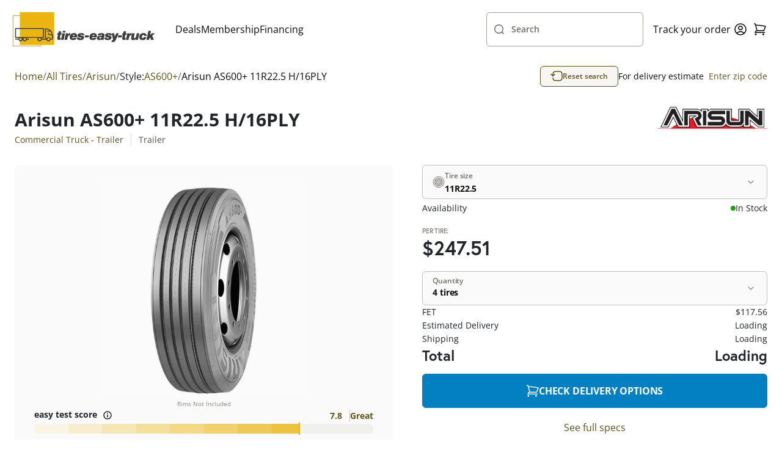

--- FILE ---
content_type: text/html; charset=UTF-8
request_url: https://www.tires-easy-truck.com/11-22.5/arisun-tires/as600+/tirecode/TH25334
body_size: 1821
content:
<!DOCTYPE html>
<html lang="en">
<head>
    <meta charset="utf-8">
    <meta name="viewport" content="width=device-width, initial-scale=1">
    <title></title>
    <style>
        body {
            font-family: "Arial";
        }
    </style>
    <script type="text/javascript">
    window.awsWafCookieDomainList = [];
    window.gokuProps = {
"key":"AQIDAHjcYu/GjX+QlghicBgQ/7bFaQZ+m5FKCMDnO+vTbNg96AHzOpaJdCT16BNTHHOlBrRcAAAAfjB8BgkqhkiG9w0BBwagbzBtAgEAMGgGCSqGSIb3DQEHATAeBglghkgBZQMEAS4wEQQME93hLjFno3N6GTj9AgEQgDt/iV7X9Hdzof9EfVmH2hm5ve21Uzi52f21MPofygpjydkfDxvTMDpVtHV/BR549NavJWgn0JGR+3yffA==",
          "iv":"D549MAHSdgAABKW3",
          "context":"xTFrpzobVzklZtY+OzwunDBsnewG3Z9ErYBzcaAqxP5/p8X3vZYbQYaHh3Hw3XD3FtHv7kbdEUK6J73OALZYAPluvbTr73A7rj12QbKtIuDW125O9S9YmRCkEGkutGyO298U+sbp48rgiO1X81HIcDENcHOGCQF240Z3TFFbk/[base64]"
};
    </script>
    <script src="https://185c3156266b.9817e60e.us-east-2.token.awswaf.com/185c3156266b/71f7253ec94a/6d99911f142e/challenge.js"></script>
</head>
<body>
    <div id="challenge-container"></div>
    <script type="text/javascript">
        AwsWafIntegration.saveReferrer();
        AwsWafIntegration.checkForceRefresh().then((forceRefresh) => {
            if (forceRefresh) {
                AwsWafIntegration.forceRefreshToken().then(() => {
                    window.location.reload(true);
                });
            } else {
                AwsWafIntegration.getToken().then(() => {
                    window.location.reload(true);
                });
            }
        });
    </script>
    <noscript>
        <h1>JavaScript is disabled</h1>
        In order to continue, we need to verify that you're not a robot.
        This requires JavaScript. Enable JavaScript and then reload the page.
    </noscript>
</body>
</html>

--- FILE ---
content_type: text/html;charset=UTF-8
request_url: https://www.tires-easy-truck.com/11-22.5/arisun-tires/as600+/tirecode/TH25334
body_size: 31673
content:
<!DOCTYPE html>
<html>
<head>
    <title>
        Arisun AS600+ 11R22.5 H/16PLY </title>
    <meta name="title" content="Arisun AS600+ 11R22.5 H/16PLY "/>
    
    <link rel="canonical"
                  href="https://www.tires-easy-truck.com/11-22.5/arisun-tires/as600+/tirecode/TH25334"/>
        <meta name="robots" content="max-image-preview:large">
    <meta http-equiv="Content-Type" content="text/html; charset=utf-8"/>

    <link rel="alternate" href="https://www.tires-easy-truck.com/11-22.5/arisun-tires/as600+/tirecode/TH25334" hreflang="en-us"/>
    <meta name="description" content="Available sizes for Arisun AS600+ 11R22.5 H/16PLY Tires at special pricing for commercial truck tires. Fast shipping and 45 days return policy!"/>
        <meta name="robots" content="index,follow"/>
        <meta name="HandheldFriendly" content="True"/>
        <meta name="MobileOptimized" content="970"/>
        <meta name="og:image" content="/_ui/responsive/theme-truck/images/tet-thumbnail.jpg"/>
        <meta name="theme-color" content="#E4E6E7"/>

    <link rel="stylesheet" href="https://use.typekit.net/nno0gfv.css">

    <meta name="google-site-verification" content="6OuCjguTlw5tSL66W70DiuG3772uBzuiZhzg6j6c4pw"/>
    <!-- Google Tag Manager -->
    <script>
        (function(w,d,s,l,i){w[l]=w[l]||[];w[l].push({'gtm.start':
                new Date().getTime(),event:'gtm.js'});var f=d.getElementsByTagName(s)[0],
            j=d.createElement(s),dl=l!='dataLayer'?'&l='+l:'';j.async=true;j.src=
            'https://www.googletagmanager.com/gtm.js?id='+i+dl;f.parentNode.insertBefore(j,f);
        })(window,document,'script','dataLayer', 'GTM-W5B8T8J');
    </script>
    <!-- End Google Tag Manager -->
<link href="https://cdn.jsdelivr.net/npm/bootstrap@5.0.2/dist/css/bootstrap.min.css" rel="stylesheet"
          integrity="sha384-EVSTQN3/azprG1Anm3QDgpJLIm9Nao0Yz1ztcQTwFspd3yD65VohhpuuCOmLASjC" crossorigin="anonymous">
    <script src="https://cdn.jsdelivr.net/npm/bootstrap@5.0.2/dist/js/bootstrap.bundle.min.js"
            integrity="sha384-MrcW6ZMFYlzcLA8Nl+NtUVF0sA7MsXsP1UyJoMp4YLEuNSfAP+JcXn/tWtIaxVXM"
            crossorigin="anonymous"></script>

    <link rel="shortcut icon" type="image/x-icon" media="all"
          href="/_ui/responsive/theme-truck/images/favicon.ico?v=2"/>
    <script>
        // Lazy Load Images
        document.addEventListener("DOMContentLoaded", function () {

            var lazyloadImages;

            if ("IntersectionObserver" in window) {
                lazyloadImages = document.querySelectorAll(".lazy");
                var imageObserver = new IntersectionObserver(function (entries, observer) {
                    entries.forEach(function (entry) {
                        if (entry.isIntersecting) {
                            var image = entry.target;
                            image.src = image.dataset.src;
                            image.classList.remove("lazy");
                            imageObserver.unobserve(image);
                        }
                    });
                });

                lazyloadImages.forEach(function (image) {
                    imageObserver.observe(image);
                });
            } else {
                var lazyloadThrottleTimeout;
                lazyloadImages = document.querySelectorAll(".lazy");

                function lazyload() {
                    if (lazyloadThrottleTimeout) {
                        clearTimeout(lazyloadThrottleTimeout);
                    }

                    lazyloadThrottleTimeout = setTimeout(function () {
                        var scrollTop = window.pageYOffset;
                        [].forEach.call(lazyloadImages, (function (img) {
                            if (img.offsetTop < (window.innerHeight + scrollTop)) {
                                img.src = img.dataset.src;
                                img.classList.remove('lazy');
                            }
                        }));
                        if (lazyloadImages.length == 0) {
                            document.removeEventListener("scroll", lazyload);
                            window.removeEventListener("resize", lazyload);
                            window.removeEventListener("orientationChange", lazyload);
                        }
                    }, 20);
                }

                lazyload();
                document.addEventListener("scroll", lazyload);
                window.addEventListener("resize", lazyload);
                window.addEventListener("orientationChange", lazyload);
            }
        });
    </script>
    <link rel="stylesheet" type="text/css" media="all" href="/_ui/versioned/cb0069c8499966467ef1c801d3cc5bd8e8a3a386/minified/main-truckSite.css" />
<!--[if IE 8]> <link type="text/css" rel="stylesheet" href="/_ui/versioned/cb0069c8499966467ef1c801d3cc5bd8e8a3a386/responsive/common/css/ie_8.css" media="screen, projection" /> <![endif]-->
<!--[if IE 7]> <link type="text/css" rel="stylesheet" href="/_ui/versioned/cb0069c8499966467ef1c801d3cc5bd8e8a3a386/responsive/common/css/ie_7.css" media="screen, projection" /> <![endif]-->

<!--[if IE 8]> <link type="text/css" rel="stylesheet" href="/_ui/versioned/cb0069c8499966467ef1c801d3cc5bd8e8a3a386/responsive/theme-truck/css/ie_8.css" media="screen, projection" /> <![endif]-->
<!--[if IE 7]> <link type="text/css" rel="stylesheet" href="/_ui/versioned/cb0069c8499966467ef1c801d3cc5bd8e8a3a386/responsive/theme-truck/css/ie_7.css" media="screen, projection" /> <![endif]-->

<script id='merchantWidgetScript'
            src="https://www.gstatic.com/shopping/merchant/merchantwidget.js"
            defer>
    </script>
    <script type="text/javascript">
        merchantWidgetScript.addEventListener('load', function () {
            merchantwidget.start({
                position: 'LEFT_BOTTOM'
            });

            window.isMerchantWidgetReady = true;
            document.dispatchEvent(new CustomEvent('merchantWidgetReady'));
        });
    </script>

    <script type="application/ld+json">
    {"@context":"https://schema.org","@type":"Organization","name":"Tires-easy Truck","url":"https://www.tires-easy-truck.com/","logo":"https://www.tires-easy-truck.com/medias/sys_master/images/images/hf1/h22/9603470295070/TET-Logo-Transparent.svg","contactPoint":[{"@type":"ContactPoint","telephone":"833-487-7364","contactType":"customer support","contactOption":"TollFree","areaServed":"US"}],"email":"legal@tires-easy-truck.com","sameAs":["https://www.facebook.com/tireseasytruck","https://www.youtube.com/c/tires-easy","https://twitter.com/tires_easy_com","https://www.instagram.com/tires_easy_truck/"],"hasMerchantReturnPolicy":[{"applicableCountry":"US","merchantReturnDays":"45","merchantReturnLink":"https://www.tires-easy-truck.com/tire-return-policy ","returnFees":"free return"}]}</script><meta name="viewport" content="width=device-width, initial-scale=1">

</head>

<body class="page-productDetails pageType-ProductPage template-pages-product-productLayout2Page  language-en_TR"
      itemscope itemtype="https://schema.org/WebPage">

<div id="body" data-currency-iso-code="USD">
            <div class="header-promo-wrapper j-header-promo">
                </div>

            <div id="content" class="container-main">
                <nav class="navbar">
    <div class="navbar__container">
        <a name="homeLink" href="/" class="yCmsContentSlot navbar__logo">
<div class="cmsimage">
	<img src="/medias/sys_master/images/images/hf1/h22/9603470295070/TET-Logo-Transparent.svg" alt="Tires Easy Truck logo"/>
</div></a><div class="navbar__links md-hide">
            <a href="/deals" class="deals-nav" title="Deals">Deals</a><a href="/membership" title="Membership">Membership</a><a href="/tire-financing" title="Financing">Financing</a></div>

        






















<div class="custom-input-group navbar__search-bar j-site-search-toggle lg-hide has-icon-left   j-custom-input-group">
    <div class="custom-input-group__inner">
        <div class="custom-input-group__input-container">
            <input type="text" id="siteSearchToggle"
                   
                   
                   
                   
                   
                   
                   
                    
                    
                        placeholder=" "
                     
                    
                   class="popup-toggle"
                   
                   
                   data-target='.j-site-search'
            >
            <label for="siteSearchToggle">
                
                    

                    
                        Search
                    
                
            </label>
        </div>
        
        
            <svg class="icon-left">
                <use xlink:href="/_ui/versioned/cb0069c8499966467ef1c801d3cc5bd8e8a3a386/responsive/common/images/icons/search.svg#search"></use>
            </svg>
        
    </div>
    <span class="input-error j-input-error">
        
    </span>
</div><div class="navbar__user-icons">
            <a class="navbar__link md-hide" title="Track your order"
               href="/order-tracking">Track your order</a>

            <button class="j-site-search-toggle lg-show tertiary-sq popup-toggle" type="submit"
                        data-target=".j-site-search">
                    <svg>
                        <use xlink:href="/_ui/versioned/cb0069c8499966467ef1c801d3cc5bd8e8a3a386/responsive/common/images/icons/search.svg#search"></use>
                    </svg>
                </button>
            













    <a href="/login" title="Login" class="button tertiary-sq">
        <svg>
            <use xlink:href="/_ui/versioned/cb0069c8499966467ef1c801d3cc5bd8e8a3a386/responsive/common/images/icons/user.svg#user"></use>
        </svg>
    </a>


<button class="navbar__minicart-icon tertiary-sq popup-toggle"
                    data-target="#minicart">
                <svg>
                    <use xlink:href="/_ui/versioned/cb0069c8499966467ef1c801d3cc5bd8e8a3a386/responsive/common/images/icons/cart.svg#cart"></use>
                </svg>
                <span class="j-cart-unit-no minicart-item-count"></span>
            </button>

            <div class="navbar__hamburger button tertiary-sq popup-toggle md-show" data-target="#hamburgerMenu">
    <div class="navbar__hamburger-icon">
        <span></span>
        <span></span>
        <span></span>
        <span></span>
    </div>
</div></div>

    <div class="j-site-search site-search popup">
    <div class="j-search-input-area site-search__input-area">
        






















<div class="custom-input-group site-search__input-container has-icon-left   j-custom-input-group">
    <div class="custom-input-group__inner">
        <div class="custom-input-group__input-container">
            <input type="text" id="siteSearch"
                   
                   
                   
                   
                   
                   
                   
                    
                    
                        placeholder=" "
                     
                    
                   class="j-site-search-input"
                   
                   
                   data-autocomplete-url='/search/autocomplete/Truck-tdsearchboxcomponent'
                                     data-min-characters-before-request='3'
                                     data-wait-time-before-request='500'
                                     data-search-url='/tires/'
            >
            <label for="siteSearch">
                
                    

                    
                        Search by tire size or brand
                    
                
            </label>
        </div>
        
        
            <svg class="icon-left">
                <use xlink:href="/_ui/versioned/cb0069c8499966467ef1c801d3cc5bd8e8a3a386/responsive/common/images/icons/search.svg#search"></use>
            </svg>
        
    </div>
    <span class="input-error j-input-error">
        
    </span>
</div><button type="button" class="site-search__close-btn tertiary-sq popup-close"
                    aria-label="Close">
                <svg>
                    <use xlink:href="/_ui/versioned/cb0069c8499966467ef1c801d3cc5bd8e8a3a386/responsive/common/images/icons/cross-small.svg#cross-small"></use>
                </svg>
            </button>
        </div>
    <div class="j-search-results site-search__results search-results popup"></div>
</div>

<script id="j-search-results-template" type="x-tmpl-mustache">
        <p class="search-results__suggestion p-regular-md sm-hide">
            To optimize your search results for size, we recommend using formats like 235-55-17 or 235/55/17. You can also include a brand name, such as Goodyear.</p>
        <p class="search-results__suggestion p-regular-md sm-show">
            We recommend using formats like 235-55-17 or 235/55/17 when searching by size.</p>
    {{#noResults}}
        <div class="search-results__no-results">
            <div class="search-results__no-results__info">
                <h3 class='h3-element'>0 results found</h3>
                <p class='p-regular-lg'>Please try again with other specifications.</p>
            </div>
            <div class="search-results__no-results__tips">
                <h3 class='h3-element'>Here are some search tips:</h3>
                <ul>
                    <li class='p-regular-lg'>Check your spelling</li>
                    <li class='p-regular-lg'>Try using a broader search phrase. Don&#39;t worry, you&#39;ll be able to refine your search later</li>
                    <li class='p-regular-lg'>For better results when searching for a size please use formats like <strong>235-55-17</strong> or <strong>235/55/17</strong>.</li>
                    <li class='p-regular-lg'>You can also include a brand name, such as <strong>Goodyear</strong></li>
                </ul>
            </div>
        </div>
        {{/noResults}}

        {{^noResults}}
        {{#hasCategories}}
        <h4 class='h4-element'>Categories</h4>
        <div class="search-results__categories">
            {{#categories}}
            <a class='search-results__categories__item card-container' href="{{{url}}}">
                <h5 class="h5-element">{{{title}}}</h5>
                <p class="p-regular-sm">{{{subtitle}}}</p>
            </a>
            {{/categories}}
        </div>
        {{/hasCategories}}

        {{#hasBrands}}
        <h4 class='h4-element'>Brands</h4>
        <div class="search-results__brands">
            {{#brands}}
            <a class='search-results__brands__item card-container' href="{{{url}}}">
                <img src="{{{imageUrl}}}" alt="{{{name}}}"/>
            </a>
            {{/brands}}
        </div>
        {{/hasBrands}}

        {{#hasProducts}}
        <h4 class='h4-element'>Tires</h4>
        <div class="search-results__products">
            {{#products}}
            <a class="search-results__tire card-container" href="{{{url}}}">
                <div class="search-results__tire__image-container">
                    {{#primaryImage.url}}
                    <img src="{{{primaryImage.url}}}"/>
                    {{/primaryImage.url}}
                    {{^primaryImage.url}}
                    <img class="placeholder-image" src="/_ui/versioned/cb0069c8499966467ef1c801d3cc5bd8e8a3a386/responsive/common/images/no-image.webp" alt="Image coming soon">
                    {{/primaryImage.url}}
                </div>
                <div class="search-results__tire__text-container">
                    <h5 class='h5-element'>{{{brand}}} {{{style.name}}}</h5>
                    <p class="p-regular-sm">{{{spec}}}</p>
                    <div>
                    {{#categories}}
                    <span class="p-span">
                    {{{fullNameContainingSuperCategory}}}
                    </span>
                    {{/categories}}
                    </div>
                </div>
                <div class="product-price product-price--md ">
                    <p class="p-label product-price__per-tire-title">Per Tire:</p>
                    <div class="product-price__price-container">
                        <p class="p-editorial-md  product-price__current-price"> &dollar;{{{priceRebate.initialPricePerTire}}}</p>
                    </div>
                    {{#hasPrevPrice}}
                    <p class="product-price__old-price">
                        Was  &dollar;{{{priceRebate.strikeThroughPricePerTire}}}
                    </p>
                    {{/hasPrevPrice}}
                </div>
            </a>
            {{/products}}
        </div>
        <button class="search-results__view-all secondary main j-search-btn">View all results</button>
        {{/hasProducts}}
        {{/noResults}}
</script>




<div id="minicart" class="popup j-minicart-dropdown minicart">
    <div class="minicart__header">
        <h3 class="h3-element">Shopping Cart</h3>
        <button class="popup-close tertiary-sq">
            <svg>
                <use xlink:href="/_ui/versioned/cb0069c8499966467ef1c801d3cc5bd8e8a3a386/responsive/common/images/icons/cross-small.svg#cross-small"></use>
            </svg>
        </button>
    </div>
    <div class="j-minicart-content minicart__content">
    </div>
</div>




<script id="j-minicart-content-template" type="x-tmpl-mustache">
    {{#isEmpty}}
        <div class="minicart__empty">
            <p class="p-regular-lg">You don't have any products in your cart.</p>
            <a class="button secondary conversion" href="/tires/">SHOP TIRES</a>
        </div>
    {{/isEmpty}}
    {{^isEmpty}}
        <div class="minicart__items">
            {{#entries}}
                <a href="{{product.url}}" class="minicart__item card-container">
                    <div class="minicart__item__image">
                        {{#product.primaryImage.url}}
                            <img src="{{product.primaryImage.url}}" alt="{{product.altText}}">
                        {{/product.primaryImage.url}}
                        {{^product.primaryImage.url}}
                            <img src="/_ui/versioned/cb0069c8499966467ef1c801d3cc5bd8e8a3a386/responsive/common/images/no-image.webp" alt="Image coming soon"/>
                        {{/product.primaryImage.url}}
                    </div>
                    <div class="minicart__item__product-info">
                        <div class="minicart__item__product-details">
                            <div>
                                <h5 class="h5-element">{{product.tireEasyTitle}}</h5>
                                <p class="p-regular-sm">
                                    {{#product.categories}}
                                        {{fullNameContainingSuperCategory}}&nbsp;
                                    {{/product.categories}}
                                </p>
                            </div>
                            <button class="tertiary-sq j-minicart-delete" data-product-code="{{product.code}}">
                                <svg>
                                    <use xlink:href="/_ui/versioned/cb0069c8499966467ef1c801d3cc5bd8e8a3a386/responsive/common/images/icons/trash.svg#trash"></use>
                                </svg>
                            </button>
                        </div>
                        <div class="minicart__item__price p-regular-md">
                            <p>Qty. {{quantity}}</p>
                            <p>{{totalPrice.formattedValue}}</p>
                        </div>
                    </div>
                </a>
            {{/entries}}
        </div>
        <div class="minicart__total-items">
             <p class="p-regular-sm">Viewing {{nrOfShownItems}} items of {{nrOfTotalItems}} / <a class="link link-sm" href="/cart">See all</a></p>
        </div>
        <hr>
        <div class="minicart__total-price">
             <h4 class="h4-element">Subtotal</h4>
             <h4 class="h4-element">{{subTotal.formattedValue}}</h4>
        </div>
        <div class="minicart__buttons">
            <a class="button secondary success j-ga4-minicart-checkout-btn" href="/checkout">
                Checkout Now
            </a>
            <a class="button secondary outline-black" href="/cart">
                View Cart
            </a>
        </div>
{{/isEmpty}}
</script>








<div id="accountDropdown" class="account-dropdown popup">
    <button class="popup-close account-dropdown__close tertiary-sq">
        <svg>
            <use xlink:href="/_ui/versioned/cb0069c8499966467ef1c801d3cc5bd8e8a3a386/responsive/common/images/icons/cross-small.svg#cross-small"></use>
        </svg>
    </button>

    <div class="account-dropdown__content">
        <h3 class="h3-element tablet-show">Hello, Anonymous!</h3>
        <a class="link link-icon" href="/my-account/profile">
            <svg>
                <use xlink:href="/_ui/versioned/cb0069c8499966467ef1c801d3cc5bd8e8a3a386/responsive/common/images/icons/user-alt.svg#user-alt"></use>
            </svg>
            Profile
        </a>

        <a class="link link-icon" href="/tires/o/member-savings">
            <svg>
                <use xlink:href="/_ui/versioned/cb0069c8499966467ef1c801d3cc5bd8e8a3a386/responsive/common/images/icons/membership.svg#membership"></use>
            </svg>
            Membership Savings
        </a>

        
            <a class="link link-icon" href="/my-account/update-password">
                <svg>
                    <use xlink:href="/_ui/versioned/cb0069c8499966467ef1c801d3cc5bd8e8a3a386/responsive/common/images/icons/key.svg#key"></use>
                </svg>
                Change password
            </a>
        

        <a class="link link-icon" href="/my-account/address-book">
            <svg>
                <use xlink:href="/_ui/versioned/cb0069c8499966467ef1c801d3cc5bd8e8a3a386/responsive/common/images/icons/book.svg#book"></use>
            </svg>
            Address Book
        </a>

        <a class="link link-icon" href="/my-account/orders">
            <svg>
                <use xlink:href="/_ui/versioned/cb0069c8499966467ef1c801d3cc5bd8e8a3a386/responsive/common/images/icons/receipt.svg#receipt"></use>
            </svg>
            Order History
        </a>








        <hr>
        <a class="link link-icon" href="/logout">
            <svg>
                <use xlink:href="/_ui/versioned/cb0069c8499966467ef1c801d3cc5bd8e8a3a386/responsive/common/images/icons/logout.svg#logout"></use>
            </svg>
            Sign Out
        </a>
    </div>
</div>










<div id="hamburgerMenu" class="hamburger popup">
    <button class="popup-close hamburger__close tertiary-sq">
        <svg>
            <use xlink:href="/_ui/versioned/cb0069c8499966467ef1c801d3cc5bd8e8a3a386/responsive/common/images/icons/cross-small.svg#cross-small"></use>
        </svg>
    </button>

    <div class="hamburger__content">
        <h3 class="h3-element">Menu</h3>

        
            <a href="/deals" class="deals-nav" title="Deals">Deals</a>
        
            <a href="/membership" title="Membership">Membership</a>
        
            <a href="/tire-financing" title="Financing">Financing</a>
        

        <hr>
        <a class="navbar__link" title="Track order"
           href="/order-tracking">Track order</a>
    </div>
</div>

</div>
</nav>

<div id="globalMessages">
                    <div class="synchrony-error alert negative" style="display: none">There was an error with your Synchrony CAR CARE Payment. Please try again or click the Checkout button!</div>

<div id="notification-popup" style="display: none;">
    <i class="fas"></i>
    <p class="p-regular-lg"></p>
</div>

<div class="alert j-global-message hidden"></div>
</div>
                <input type="hidden" id="pageType" value="PRODUCT">

        <div class="product-details-page" itemscope itemtype="https://schema.org/Product" itemid="https://tires-easy-truck.com/11-22.5/arisun-tires/as600+/tirecode/TH25334">
            





<div class="top-bar pdp">
    <nav class="breadcrumbs breadcrumbs--pdp">
    <ul class="j-gradient-scroll scrolled-left j-breadcrumbs" itemscope itemtype="https://schema.org/BreadcrumbList">
        <li style="display: inline-block;" itemprop="itemListElement" itemscope
            itemtype="https://schema.org/ListItem">
            <a class="link link-lg" itemprop="item" href="/"><span itemprop="name">Home</span></a>
            <meta itemprop="position" content="1"/>
        </li>

        <li class="separator" style="display: inline-block;">/</li>
            <li
                        class=""
                        itemprop="itemListElement" itemscope
                        itemtype="https://schema.org/ListItem">
                    <a class="link link-lg" href="/tires/" itemprop="item"
                               ><span itemprop="name">All Tires</span></a>
                            <meta itemprop="position" content="2"/>
                        </li>
            <li class="separator" style="display: inline-block;">/</li>
            <li
                        class=""
                        itemprop="itemListElement" itemscope
                        itemtype="https://schema.org/ListItem">
                    <a class="link link-lg" href="/tires/arisun-tires" itemprop="item"
                               ><span itemprop="name">Arisun</span></a>
                            <meta itemprop="position" content="3"/>
                        </li>
            <li class="separator" style="display: inline-block;">/</li>
            <li class="p-regular-lg">Style:</li>
            <li
                        class=""
                        itemprop="itemListElement" itemscope
                        itemtype="https://schema.org/ListItem">
                    <a class="link link-lg" href="/tires/arisun-tires/s/as600+" itemprop="item"
                               ><span itemprop="name">AS600+</span></a>
                            <meta itemprop="position" content="4"/>
                        </li>
            <li class="separator" style="display: inline-block;">/</li>
            <li
                        class="active disabled"
                        itemprop="itemListElement" itemscope
                        itemtype="https://schema.org/ListItem">
                    <a class="link link-lg" href="/11-22.5/arisun-tires/as600+/tirecode/TH25334" itemprop="item"
                               ><span itemprop="name">Arisun AS600+ 11R22.5 H/16PLY </span></a>
                            <meta itemprop="position" content="5"/>
                        </li>
            </ul>
</nav>

    
        <button class="top-bar__reset-button tertiary outline-black j-reset-search "
                data-bs-toggle="modal" data-bs-target="#tireSelectorModal">
            <svg>
                <use xlink:href="/_ui/versioned/cb0069c8499966467ef1c801d3cc5bd8e8a3a386/responsive/common/images/icons/reset.svg#reset"></use>
            </svg>
            Reset search
        </button>
    

    
        <div class="top-bar__zipcode p-regular-md">
            <span class="j-zipcode-span sm-hide">For delivery estimate&nbsp</span>
            <svg class="j-zipcode-icon sm-show hidden">
                <use xlink:href="/_ui/responsive/common/images/icons/location.svg#location"></use>
            </svg>
            <span class="link link-md j-zipcode-number j-open-zipcode-popup"></span>
        </div>
    
</div><input type="hidden" itemprop="mpn" content="TH25334">

<div class="brand-schema hidden" itemprop="brand" itemscope itemtype="https://schema.org/Brand">
    <span itemprop="name">Arisun</span>
    <img src="/medias/sys_master/images/images/hc5/h56/11543990599710/Arisun-Tires-Logo.png" alt="" itemprop="logo">
</div>
<input type="hidden" class="product-sku" value="TH25334" itemprop="sku"
       content="TH25334">
<input type="hidden" class="product-description" itemprop="description" content="<p>The&nbsp;<strong>Arisun AS600+&nbsp;</strong>is for drivers looking for a premium long-haul tire for highway applications! Stable on the highway even at high speeds, with improved handling, fuel-efficient compound, longer tread life, and superior drainage ability, this truck tire is made for optimal performance on the road.</p>
<p>Discover why the&nbsp;<strong>Arisun AS600+</strong>&nbsp;is an excellent choice for your commercial trucks!</p>
<p><strong>Best suited for:&nbsp;</strong>Commercial trucks</p>
<p><strong>Tire Benefits &amp; Features:</strong></p>
<ul>
	<li>Wider tread profile provides even road contact, excellent handling, precise steering response, and longer tread life.</li>
	<li>Four circumferential grooves disperse water and quickly remove road debris.</li>
	<li>Advanced tread compound design provides low rolling resistance to help save on fuel.</li>
	<li>Reliable side decoupling grooves help reduce irregular wear.</li>
</ul>
"
       value="<p>The&nbsp;<strong>Arisun AS600+&nbsp;</strong>is for drivers looking for a premium long-haul tire for highway applications! Stable on the highway even at high speeds, with improved handling, fuel-efficient compound, longer tread life, and superior drainage ability, this truck tire is made for optimal performance on the road.</p>
<p>Discover why the&nbsp;<strong>Arisun AS600+</strong>&nbsp;is an excellent choice for your commercial trucks!</p>
<p><strong>Best suited for:&nbsp;</strong>Commercial trucks</p>
<p><strong>Tire Benefits &amp; Features:</strong></p>
<ul>
	<li>Wider tread profile provides even road contact, excellent handling, precise steering response, and longer tread life.</li>
	<li>Four circumferential grooves disperse water and quickly remove road debris.</li>
	<li>Advanced tread compound design provides low rolling resistance to help save on fuel.</li>
	<li>Reliable side decoupling grooves help reduce irregular wear.</li>
</ul>
">

<div class="product-details-page__item">
    





<div class="product-details-page__item-title">
    <div>
        <h1 class="h1-element" itemprop="name">
            Arisun AS600+ 11R22.5 H/16PLY 
            
        </h1>
        <ul class="product-details-page__item-title-categories">
            
                <li>
                    <a class="link link-md p-regular-md" title="asd" aria-describedby="asdasd"
                       href="/tires/c/commercial-truck-trailer">Commercial Truck - Trailer</a>
                </li>
            

            
                <li><p class="p-regular-md">Trailer</p></li>
            
        </ul>
        
        
        
        
        
        
        
        
        
        
    </div>
    <a class="product-details-page__item-title-brand" data-ga4-product-code="ARIS03022511H"
       href="/brands/arisun-tires"><img src="/medias/sys_master/images/images/hc5/h56/11543990599710/Arisun-Tires-Logo.png" alt="Arisun Logo"></a>
</div>










<div class="product-details-page__item-spec">
    <div class="product-details-page__item-spec-inner">

        



<div class="j-ga4-product-image product-details-page__item-spec-image" data-ga4-product-code="ARIS03022511H">
    
        
            <div class="product-details-page__item-spec-image-gallery j-product-thumb">
                <button type="button" class="secondary-sq gray j-carousel-prev">
                    <svg>
                        <use xlink:href="/_ui/versioned/cb0069c8499966467ef1c801d3cc5bd8e8a3a386/responsive/common/images/icons/arrow-left-short.svg#arrow-left-short"></use>
                    </svg>
                </button>
                <div class="product-gallery-thumb j-product-gallery-thumb">
                    
                        <img src="/medias/sys_master/images/images/h77/h7f/9246346706974/arisun-as600-.jpg" alt="arisun-as600+.jpg" itemprop="image">
                    
                </div>
                <button type="button" class="secondary-sq gray j-carousel-next">
                    <svg>
                        <use xlink:href="/_ui/versioned/cb0069c8499966467ef1c801d3cc5bd8e8a3a386/responsive/common/images/icons/arrow-right-short.svg#arrow-right-short"></use>
                    </svg>
                </button>

                
            </div>
        
        
    
    
</div>

    <span class="p-span rims-not-included">Rims Not Included</span>


<div class="product-gallery-wrapper">
    <div class="product-details-page__item-spec-gallery j-product-nav">
        
    </div>
</div>

        <div class="product-details-page__item-spec-rating-wrapper">
            







    <div class="easyscore j-easy-score ">
        <div class="easyscore__inner">
            <h5 class="h5-element">
                easy test score
                <button class="j-easyscore-toggle" type="button" >
                    <svg>
                        <use xlink:href="/_ui/versioned/cb0069c8499966467ef1c801d3cc5bd8e8a3a386/responsive/common/images/icons/info.svg#info"></use>
                    </svg>
                </button>
            </h5>
            <div class="easyscore__rating">
                <span>7.8</span> <span>Great</span>
            </div>
            <div class="easyscore__bar" data-score="7.8">
                <div class="easyscore__score-line"></div>
                
                    <div class="easyscore__bar-item" data-index="1"></div>
                
                    <div class="easyscore__bar-item" data-index="2"></div>
                
                    <div class="easyscore__bar-item" data-index="3"></div>
                
                    <div class="easyscore__bar-item" data-index="4"></div>
                
                    <div class="easyscore__bar-item" data-index="5"></div>
                
                    <div class="easyscore__bar-item" data-index="6"></div>
                
                    <div class="easyscore__bar-item" data-index="7"></div>
                
                    <div class="easyscore__bar-item" data-index="8"></div>
                
                    <div class="easyscore__bar-item" data-index="9"></div>
                
                    <div class="easyscore__bar-item" data-index="10"></div>
                
            </div>
        </div>
    </div>


            <div class="product-details-page__item-spec-rating">
                <div class="product-details-page__item-spec-reviews">
                    
                </div>
            </div>
        </div>
    </div>
</div>















<div class="product-details-page__item-pricing">
    









    <form id="addToCartFormARIS03022511H" data-product-code="ARIS03022511H" class="j-add_to_cart_form add-to-cart-form" action="/cart/add" method="post">
        <div id="ARIS03022511H">
            <input type="hidden" id="qtyErrorMsgCode" value="">
            <div class="j-add-to-cart-box-initial item-pricing-inner" itemprop="offers" itemscope
     itemtype="http://schema.org/Offer">
    <meta itemprop="priceCurrency" content="USD" />
        <span itemprop="price"
                                                                  style="display: none">247.51</span>
            <meta itemprop="url" content="/11-22.5/arisun-tires/as600+/tirecode/TH25334" />
        <div class="microdata-stock" style="display: none">
            <link class="in-stock" itemprop="availability"
                          href="http://schema.org/InStock" />
                </div>
    






<div class='tire-size-selector j-tire-size-selector '>
    <div class="dropdown j-dropdown">
        <div class="dropdown__inner j-dropdown-inner">
            <button class="primary populated" type="button">
                <svg class="tire-size-selector__icon j-tire-size-selector-icon">
                    <use xlink:href="/_ui/versioned/cb0069c8499966467ef1c801d3cc5bd8e8a3a386/responsive/common/images/icons/tire-size-icon.svg#tire-size-icon"></use>
                </svg>
                <svg class="tire-size-selector__icon j-tire-size-selector-icon success hidden">
                    <use xlink:href="/_ui/versioned/cb0069c8499966467ef1c801d3cc5bd8e8a3a386/responsive/common/images/icons/check.svg#check"></use>
                </svg>
                <div class="tire-size-selector__label-container">
                    <span class="tire-size-selector__label">
                        
                            Tire size
                        
                        
                    </span>
                    <span class="active-option j-active-option">11R22.5</span>
                </div>

                <svg>
                    <use xlink:href="/_ui/versioned/cb0069c8499966467ef1c801d3cc5bd8e8a3a386/responsive/common/images/icons/chevron-down.svg#chevron-down"></use>
                </svg>
            </button>
            <ul class="dropdown__list j-dropdown-list">
                
                    <li class="dropdown__item j-dropdown-item  hover selected">
                        <a href="/11-22.5/arisun-tires/as600+/tirecode/TH25334">
                                11R22.5
                                
                        </a>
                    </li>
                
                    <li class="dropdown__item j-dropdown-item  ">
                        <a href="/11-24.5/arisun-tires/as600+/tirecode/TH25341">
                                11R24.5
                                
                        </a>
                    </li>
                
                    <li class="dropdown__item j-dropdown-item  ">
                        <a href="/285-75-24.5/arisun-tires/as600+/tirecode/TH25358">
                                285/75R24.5
                                
                        </a>
                    </li>
                
                    <li class="dropdown__item j-dropdown-item  ">
                        <a href="/295-75-22.5/arisun-tires/as600+/tirecode/TH25365">
                                295/75R22.5
                                
                        </a>
                    </li>
                
            </ul>
        </div>
    </div>
    <div class="tire-size-selector__availability">
        <p class="p-regular-md">
            Availability
        </p>

        <div class="tire-size-selector__dot-container">
            <span class="tire-size-selector__dot available"></span>
            <p class="p-regular-md">
                In Stock
            </p>
        </div>
    </div>
</div>
<div class="j-offer-row initial-price-per-tire">
        
























<div class="product-price product-price--lg ">
    
        
    

    
        <p class="p-label product-price__per-tire-title">
            Per Tire:
        </p>
    

    <div class="product-price__price-container">
        

        

        <p class="p-editorial-lg  product-price__current-price">
            
                
                    $247.51
                

                
            
        </p>

        
    </div>

    
    
        

        
            <h5 class="h5-element product-price__amount-saved "
                style="display: none;">
                Save <span class="price">$</span>
            </h5>
        
    

    <div class="d-flex align-items-center gap-8">
        
        

        
        
            

            
                <p class="product-price__old-price "
                    style="display: none;" >
                    Was <span class="price">$</span>
                </p>
            
        
    </div>
</div><div class="product-price__button-container">
                        <button type="button"
                                    class="button tertiary gray affirm-product-modal j-affirm-product-modal hidden"
                                    data-promo-id="promo_set_default" data-amount="5000">
                                <svg>
                                    <use xlink:href="/_ui/versioned/cb0069c8499966467ef1c801d3cc5bd8e8a3a386/responsive/common/images/icons/financing.svg#financing"></use>
                                </svg>

                                $0 Down</button>
                        </div>
                </div>

    <div class="item-pricing-inner__product-details">
        <div class="j-offer-row">
            <div class="price selection j-quantity-dropdown item-pricing-inner__quantity-dropdown">
                <div class="dropdown j-dropdown">
                    <div class="dropdown__inner j-dropdown-inner tire-qty-input j-tire-qty-input"
                         id="tireQty-ARIS03022511H" productCode="ARIS03022511H"
                         data-gtm-product-title="Arisun AS600+ 11R22.5 H/16PLY "
                         data-gtm-product-category="Commercial Truck - Trailer"
                         data-gtm-product-brand="Arisun"
                    >
                        <button class="primary" type="button">
                            <span class="label">Quantity</span>
                            <input type="hidden" name="qty" value="4">
                            <span class="active-option j-active-option"></span>
                            <svg>
                                <use xlink:href="/_ui/versioned/cb0069c8499966467ef1c801d3cc5bd8e8a3a386/responsive/common/images/icons/chevron-down.svg#chevron-down"></use>
                            </svg>
                        </button>

                        <ul class="dropdown__list j-dropdown-list">
                            <li class=" j-dropdown-item dropdown__item">
                                    <a href="javascript:void(0)">1&nbsp;tire</a>
                                </li>
                            <li class=" j-dropdown-item dropdown__item">
                                    <a href="javascript:void(0)">2&nbsp;tires</a>
                                </li>
                            <li class=" j-dropdown-item dropdown__item">
                                    <a href="javascript:void(0)">3&nbsp;tires</a>
                                </li>
                            <li class="selected  j-dropdown-item dropdown__item">
                                    <a href="javascript:void(0)">4&nbsp;tires</a>
                                </li>
                            <li class=" j-dropdown-item dropdown__item">
                                    <a href="javascript:void(0)">5&nbsp;tires</a>
                                </li>
                            <li class=" j-dropdown-item dropdown__item">
                                    <a href="javascript:void(0)">6&nbsp;tires</a>
                                </li>
                            <li class=" j-dropdown-item dropdown__item">
                                    <a href="javascript:void(0)">7&nbsp;tires</a>
                                </li>
                            <li class=" j-dropdown-item dropdown__item">
                                    <a href="javascript:void(0)">8&nbsp;tires</a>
                                </li>
                            <li class=" j-dropdown-item dropdown__item">
                                    <a href="javascript:void(0)">9&nbsp;tires</a>
                                </li>
                            <li class=" j-dropdown-item dropdown__item">
                                    <a href="javascript:void(0)">10&nbsp;tires</a>
                                </li>
                            </ul>
                    </div>
                    <div class="j-dropdown-error input-error">
                        For orders over quantity 10 of one tire, please call us so we can provide a more accurate shipping cost. Tel: 833-487-7364</div>
                </div>
            </div>
        </div>

        <div class="j-offer-row fet recalculate item-pricing-inner__fet j-tire-fet">
                <div class="title selection p-regular-md">FET</div>
                <div class="price fet selection p-regular-md">$117.56</div>
            </div>
        <div class="j-offer-row time-transit recalculate item-pricing-inner__estimated-delivery">
                <p class="title selection p-regular-md">
                    Estimated Delivery</p>

                <p class="price selection p-regular-md text-align-right">
                    Loading</p>
            </div>

            <div class="j-offer-row shipping recalculate item-pricing-inner__shipping-container">
                <p class="title selection p-regular-md">
                    Shipping</p>

                <div class="item-pricing-inner__shipping-details">
                    <p class="price selection j-open-zipcode-popup p-regular-md">
                                Loading</p>
                        </div>
            </div>
        <div class="j-offer-row total-price recalculate item-pricing-inner__total-price-container"
                 data-product="ARIS03022511H">
                <h4 class="item-pricing-inner__total-heading">Total</h4>
                
























<div class="product-price product-price--md ">
    
        
    

    

    <div class="product-price__price-container">
        

        

        <p class="p-editorial-md price selection product-price__current-price">
            
                

                
                    Loading
                
            
        </p>

        
    </div>

    
    

    <div class="d-flex align-items-center gap-8">
        
        

        
        
    </div>
</div></div>
        </div>

    <div class="tire-details-spec"></div>

    <div class="addToCartButtons-wrapper item-pricing-inner__add-to-cart-btn-container">
        <div class="addToCartButtons item-pricing-inner__add-to-cart-buttons" data-action="submitForm"
             data-action-target="#addToCartFormARIS03022511H">
            <input type="hidden" name="productCodePost" value="ARIS03022511H" />
            <button buttonId="bundle-ARIS03022511H" type="submit"
                    class="j-add-to-cart-button add-to-cart-button primary conversion item-pricing-inner__add-to-cart-btn j-primary-add-to-cart"
                    data-ga4-product-code="ARIS03022511H">
                <svg>
                    <use xlink:href="/_ui/versioned/cb0069c8499966467ef1c801d3cc5bd8e8a3a386/responsive/common/images/icons/cart.svg#cart"></use>
                </svg>
                <span>Check Delivery Options</span>
            </button>
        </div>
        </div>

    </div>
        </div>

        <div class="product-details-page__see-specs text-center">
            <a class="link link-lg" href="#j-product-specifications">
                See full specs
            </a>
        </div>
    <div>
<input type="hidden" name="CSRFToken" value="8cfec42f-523e-46db-a1ef-c7b67e029bee" />
</div></form>
</div></div>


<div class="pdp-features-banner">
    <div class="pdp-features-banner__brands">
        <p class="p-regular-md">Authorized distributor of</p>
        <div class="pdp-features-banner__brands-logos">
            <img src="/medias/sys_master/images/images/hfa/h58/9833173745694/continental-logo-sm-white.svg" alt="Continental Logo">
                <img src="/medias/sys_master/images/images/hbd/h38/9833173876766/goodyear-logo-sm-white.svg" alt="Goodyear Logo">
                <img src="/medias/sys_master/images/images/h70/h53/9833173942302/cooper-logo-sm-white.svg" alt="CooperTires Logo">
                </div>
    </div>

    <div class="pdp-features-banner__item">
            <img src="/medias/sys_master/images/images/h0e/h82/9503599001630/return-icon.svg" alt="45 day return">
            <div class="pdp-features-banner__info">
                <div>
                    <h4 class="h4-element">45 Day Returns</h4>
                    <p class="p-regular-sm">Buy tires without the risk</p>
                </div>
            </div>
        </div>
    <div class="pdp-features-banner__customer-service">
        <img src="/medias/sys_master/images/images/hc4/h28/9503598936094/customer-representative.webp" alt="US based customer support">
        <div>
            <p class='p-regular-md'>US based customer support</p> <p class='p-regular-sm'>Se habla español</p></div>
        <button class="secondary-sq j-smooth-scroll" data-scroll-to=".j-contact-box">
            <svg>
                <use xlink:href="/_ui/versioned/cb0069c8499966467ef1c801d3cc5bd8e8a3a386/responsive/common/images/icons/arrow-right.svg#arrow-right"></use>
            </svg>
        </button>
    </div>
</div><div class="product-info-tabs j-tab-layout" role="tablist" aria-multiselectable="false">
    <nav class="product-info-tabs__title-container j-tab-titles">
        <div class="product-info-tabs__title" data-tab-id="tab-desc" role="tab" aria-controls="tab-content-desc">
            Description</div>
        <div class="product-info-tabs__title" data-tab-id="tab-why" role="tab" aria-controls="tab-content-why">
            Why Tires Easy Truck?</div>
    </nav>

    <div class="product-info-tabs__content-container j-tab-content">
        <div class="product-info-tabs__content" data-tab-id="tab-desc" role="tabpanel" aria-hidden="true">
            <div class="product-description">
    <div class="product-description__specs">
        <div class="product-description__spec">
            <h5 class="h5-element">Category</h5>
            <div>
                <a class="link p-regular-md" href="/tires/c/commercial-truck-trailer">Commercial Truck - Trailer</a>
                <span class="p-regular-md">| Trailer</span>
                </div>
        </div>

        <div class="product-description__spec">
                <h5 class="h5-element">MFG</h5>
                <p class="p-regular-md">TH25334</p>
            </div>
        </div>
    <p class="p-regular-lg">The Arisun AS600+ 11R22.5 H/16PLY Tires is a Commercial Truck - Trailer tire. Manufacturer part number: TH25334. <p>The&nbsp;<strong>Arisun AS600+&nbsp;</strong>is for drivers looking for a premium long-haul tire for highway applications! Stable on the highway even at high speeds, with improved handling, fuel-efficient compound, longer tread life, and superior drainage ability, this truck tire is made for optimal performance on the road.</p>
<p>Discover why the&nbsp;<strong>Arisun AS600+</strong>&nbsp;is an excellent choice for your commercial trucks!</p>
<p><strong>Best suited for:&nbsp;</strong>Commercial trucks</p>
<p><strong>Tire Benefits &amp; Features:</strong></p>
<ul>
	<li>Wider tread profile provides even road contact, excellent handling, precise steering response, and longer tread life.</li>
	<li>Four circumferential grooves disperse water and quickly remove road debris.</li>
	<li>Advanced tread compound design provides low rolling resistance to help save on fuel.</li>
	<li>Reliable side decoupling grooves help reduce irregular wear.</li>
</ul></p>
</div>





</div>
        <div class="product-info-tabs__content hidden" data-tab-id="tab-why" role="tabpanel" aria-hidden="true">
            <div class="yCmsContentSlot product-why-us">
<div class="content"><p class='p-regular-lg'>For over 2 decades, Tires Easy has served the online tire community. With over 7 million tires sold, 18K+ 5-star reviews, and tens of thousands of tires just one click away, there’s a reason why millions of customers choose Tires Easy as their online tire destination.</p></div><div class="product-why-us__tile-container">
    <div class="product-why-us__tile">
            <p class="h4-element">
                        7+ Million Tires</p>
                <p class="p-regular-md">
                            Sold Online</p>
                </div>
    <div class="product-why-us__tile">
            <p class="h4-element">
                        Over 18K 5-star</p>
                <p class="p-regular-md">
                            Customer Reviews</p>
                </div>
    <div class="product-why-us__tile">
            <p class="h4-element">
                        20+ Years</p>
                <p class="p-regular-md">
                            In Business</p>
                </div>
    </div><div class="product-why-us__tile-container">
    <a href="/tire-financing" class="product-why-us__tile product-why-us__tile--link">
            <img src="/medias/sys_master/images/images/h3b/h8f/9503593988126/FeaturesFinancing.svg" alt="Financing Icon"/>
            <div>
                <p class="h4-element">
                        Buy now, pay later</p>
                <p class="p-regular-md">
                            Convenient financing options</p>
                </div>
            </a>
    <a href="/tires/o/deals" class="product-why-us__tile product-why-us__tile--link">
            <img src="/medias/sys_master/images/images/h57/hde/9503594053662/FeaturesLowPrices.svg" alt="Low Prices Icon"/>
            <div>
                <p class="h4-element">
                        Low Prices</p>
                <p class="p-regular-md">
                            Special offers on brand name tires</p>
                </div>
            </a>
    <a href="/tire-return-policy" class="product-why-us__tile product-why-us__tile--link">
            <img src="/medias/sys_master/images/images/hd5/h16/9503594020894/FeaturesReturn.svg" alt="Return Icon"/>
            <div>
                <p class="h4-element">
                        45 day returns</p>
                <p class="p-regular-md">
                            Buy tires without the risk</p>
                </div>
            </a>
    </div></div></div>
    </div>

    <div class="about-manufacturer">
        <p class="h2-element">
            About the Manufacturer:
        </p>
        <div class="about-manufacturer__brand-description">
            <a href="/brands/arisun-tires">
                <img src="/medias/sys_master/images/images/hc5/h56/11543990599710/Arisun-Tires-Logo.png" alt="Arisun Logo">
            </a>
            <div>
                <p>Arisun Tires, a key brand from a major global tire manufacturer founded in 1958, is recognized for its specialized and value-driven tire solutions. Operating through its parent company&#39;s extensive network in over 160 countries, Arisun is known for providing reliable and durable tires, offering strong performance and longevity for a diverse range of applications including commercial trucks, buses, agricultural, industrial, and specialty vehicles. Arisun benefits from its parent company&#39;s numerous OE supply agreements with leading vehicle manufacturers, validating the quality and performance standards of its tire lines.</p></div>
        </div>
        <div class="about-manufacturer__brand-images">
            <img src="/medias/sys_master/images/images/h35/h49/10851490103326/Arisun-tires.jpg" alt="Arisun">
                <img src="/medias/sys_master/images/images/h09/h3c/10851490168862/Arisun-tires-gu2.webp" alt="Arisun">
                </div>
    </div>
<div id="contactBox" class="contact-box j-contact-box">
    <div class="contact-box__header">
        <h3 class="h3-element">Have a question?</h3>
        <h5 class="h6-element">Monday-Friday, 8am - 8pm EST</h5>
        <p class="p-regular-sm">Spanish speakers available Monday - Friday, 8am - 7pm EST</p>

        </div>
    <div class="contact-box__options">
        <div class="contact-box__option">
            <h4 class="h4-element">Chat</h4>
            <p class="j-open-talkdesk-chat link link-icon">
                <svg>
                    <use xlink:href="/_ui/versioned/cb0069c8499966467ef1c801d3cc5bd8e8a3a386/responsive/common/images/icons/chat.svg#chat"></use>
                </svg>
                Start chat</p>
        </div>
        <div class="contact-box__option">
            <h4 class="h4-element">Call</h4>
            <a href="tel:833-487-7364" rel="noopener" class="link link-icon">
                <svg>
                    <use xlink:href="/_ui/versioned/cb0069c8499966467ef1c801d3cc5bd8e8a3a386/responsive/common/images/icons/phone.svg#phone"></use>
                </svg>
                833-487-7364</a>
        </div>
        </div>
    <p class="p-regular-md">We can help! Our trained experts have years of tire fitment experience and are available to answer questions.</p>
    </div></div>



<div id="j-product-specifications" class="product-specifications j-product-specifications">

    <ul class="product-specifications__tabs">
        <li class="product-specifications__tab j-specification-tab selected" role="presentation" data-id="specifications" role="tab">
            <h2>Specifications</h2>
        </li>

        <li class="product-specifications__tab j-specification-tab" role="presentation" data-id="shipping-payment" role="tab">
            <h2>Shipping & Payment</h2>
        </li>

        <li class="product-specifications__tab j-specification-tab" role="presentation" data-id="financing" role="tab">
            <h2>Financing</h2>
        </li>

        <li class="product-specifications__tab j-specification-tab" role="presentation" data-id="size-details" role="tab">
            <h2>Size Details</h2>
        </li>

        <li class="product-specifications__tab j-specification-tab hidden" role="presentation" data-id="oe-fitment" role="tab">
            <h2>OE Fitment</h2>
        </li>
    </ul>

    <div class="product-specifications__container j-products-specification-container invisible">
        <div class="j-specification-content" data-id="specifications" role="tabpanel">
            <p class="product-specifications__content-title">
                Specifications</p>
            <div class="product-specifications__specs-container">
        <div class="product-specifications__specs-content">
            <h4 class="h4-element product-specifications__specs-label heading">Specs</h4>
            <h4 class="h4-element product-specifications__specs-value heading">Value</h4>
            <h4 class="h4-element product-specifications__specs-description heading">Description</h4>
        </div>

        <div class="product-specifications__specs-content j-specs-content">
                <p class="product-specifications__specs-label">
                    Sidewall</p>

                <p class="product-specifications__specs-value">
                    Not Available<button class="button tertiary j-expand-spec-content">
                        <svg>
                            <use xlink:href="/_ui/versioned/cb0069c8499966467ef1c801d3cc5bd8e8a3a386/responsive/common/images/icons/chevron-down.svg#chevron-down"></use>
                        </svg>
                    </button>
                </p>

                <div class="product-specifications__specs-description j-spec-description">
                        <span class="j-spec-description-text">
                            Describes the sidewall appearance. Examples: BSW= Black Side Wall, WSW = White Side Wall, OWL = Outlined  White Letters.</span>

                        <span>
                            <span class="dots js-dots hidden">
                                ...</span>
                            <span class="link link-md js-read-more hidden">
                                Read More</span>
                        </span>

                        <span>
                            <span class="link link-md js-read-less hidden">
                                Read Less</span>
                        </span>
                </div>
            </div>
        <div class="product-specifications__specs-content j-specs-content">
                <p class="product-specifications__specs-label">
                    Load Index</p>

                <p class="product-specifications__specs-value">
                    146/143<button class="button tertiary j-expand-spec-content">
                        <svg>
                            <use xlink:href="/_ui/versioned/cb0069c8499966467ef1c801d3cc5bd8e8a3a386/responsive/common/images/icons/chevron-down.svg#chevron-down"></use>
                        </svg>
                    </button>
                </p>

                <div class="product-specifications__specs-description j-spec-description">
                        <span class="j-spec-description-text">
                            The load index (LI) is a 2- or 3-digit number that correlates to the maximum amount of weight the tire can carry. For example, a tire with a load index of 87 indicates that the tire can carry a maximum load of 1,201 lbs. In this particularly example, 4 tires (each with a load index of 87) can carry a maximum of 4,804 lbs. Refer to your vehicle owner's manual for the recommended minimum load index.</span>

                        <span>
                            <span class="dots js-dots hidden">
                                ...</span>
                            <span class="link link-md js-read-more hidden">
                                Read More</span>
                        </span>

                        <span>
                            <span class="link link-md js-read-less hidden">
                                Read Less</span>
                        </span>
                </div>
            </div>
        <div class="product-specifications__specs-content j-specs-content">
                <p class="product-specifications__specs-label">
                    Speed Rating</p>

                <p class="product-specifications__specs-value">
                    L<button class="button tertiary j-expand-spec-content">
                        <svg>
                            <use xlink:href="/_ui/versioned/cb0069c8499966467ef1c801d3cc5bd8e8a3a386/responsive/common/images/icons/chevron-down.svg#chevron-down"></use>
                        </svg>
                    </button>
                </p>

                <div class="product-specifications__specs-description j-spec-description">
                        <span class="j-spec-description-text">
                            Speed rating (SR) indicates the maximum speed the tire can achieve. Higher speed ratings are typically  associated with better handling capabilities. Refer to your vehicle owner's manual for the recommended minimum speed rating.</span>

                        <span>
                            <span class="dots js-dots hidden">
                                ...</span>
                            <span class="link link-md js-read-more hidden">
                                Read More</span>
                        </span>

                        <span>
                            <span class="link link-md js-read-less hidden">
                                Read Less</span>
                        </span>
                </div>
            </div>
        <div class="product-specifications__specs-content j-specs-content">
                <p class="product-specifications__specs-label">
                    Load Range/Ply Rating</p>

                <p class="product-specifications__specs-value">
                    H/16PLY<button class="button tertiary j-expand-spec-content">
                        <svg>
                            <use xlink:href="/_ui/versioned/cb0069c8499966467ef1c801d3cc5bd8e8a3a386/responsive/common/images/icons/chevron-down.svg#chevron-down"></use>
                        </svg>
                    </button>
                </p>

                <div class="product-specifications__specs-description j-spec-description">
                        <span class="j-spec-description-text">
                            Ply rating, more commonly referred to as load range, represents the strength and durability of the tire. Higher ratings may indicate your tires can handle heavier loads.</span>

                        <span>
                            <span class="dots js-dots hidden">
                                ...</span>
                            <span class="link link-md js-read-more hidden">
                                Read More</span>
                        </span>

                        <span>
                            <span class="link link-md js-read-less hidden">
                                Read Less</span>
                        </span>
                </div>
            </div>
        <div class="product-specifications__specs-content j-specs-content">
                <p class="product-specifications__specs-label">
                    UTQG</p>

                <p class="product-specifications__specs-value">
                    Not Available<button class="button tertiary j-expand-spec-content">
                        <svg>
                            <use xlink:href="/_ui/versioned/cb0069c8499966467ef1c801d3cc5bd8e8a3a386/responsive/common/images/icons/chevron-down.svg#chevron-down"></use>
                        </svg>
                    </button>
                </p>

                <div class="product-specifications__specs-description j-spec-description">
                        <span class="j-spec-description-text">
                            To help consumers evaluate their tires, the U.S. National Highway Traffic Safety Administration (NHTSA) created the Uniform Tire Quality Grading System (UTQG). The UTQG rates tires are rated on their tread-wear, traction performance, and temperature resistance. The grade for each of these can be found on the sidewall of your tire (except for winter tires and certain light truck tires).</span>

                        <span>
                            <span class="dots js-dots hidden">
                                ...</span>
                            <span class="link link-md js-read-more hidden">
                                Read More</span>
                        </span>

                        <span>
                            <span class="link link-md js-read-less hidden">
                                Read Less</span>
                        </span>
                </div>
            </div>
        <div class="product-specifications__specs-content j-specs-content">
                <p class="product-specifications__specs-label">
                    Max Single Load(lbs)</p>

                <p class="product-specifications__specs-value">
                    6610<button class="button tertiary j-expand-spec-content">
                        <svg>
                            <use xlink:href="/_ui/versioned/cb0069c8499966467ef1c801d3cc5bd8e8a3a386/responsive/common/images/icons/chevron-down.svg#chevron-down"></use>
                        </svg>
                    </button>
                </p>

                <div class="product-specifications__specs-description j-spec-description">
                        <span class="j-spec-description-text">
                            The maximum load this tire will support. Remember to multiply this number by the number of tires installed on your vehicle to get the maximum carrying capacity. This number is directly related to the Load Index.</span>

                        <span>
                            <span class="dots js-dots hidden">
                                ...</span>
                            <span class="link link-md js-read-more hidden">
                                Read More</span>
                        </span>

                        <span>
                            <span class="link link-md js-read-less hidden">
                                Read Less</span>
                        </span>
                </div>
            </div>
        <div class="product-specifications__specs-content j-specs-content">
                <p class="product-specifications__specs-label">
                    Max Single Air Pressure(PSI)</p>

                <p class="product-specifications__specs-value">
                    120<button class="button tertiary j-expand-spec-content">
                        <svg>
                            <use xlink:href="/_ui/versioned/cb0069c8499966467ef1c801d3cc5bd8e8a3a386/responsive/common/images/icons/chevron-down.svg#chevron-down"></use>
                        </svg>
                    </button>
                </p>

                <div class="product-specifications__specs-description j-spec-description">
                        <span class="j-spec-description-text">
                            The maximum air pressure this tire will support. This does not represent the amount of air pressure your tires should have at all times. Consult with your owner's manual to determine the best air pressure you should use for your vehicle.</span>

                        <span>
                            <span class="dots js-dots hidden">
                                ...</span>
                            <span class="link link-md js-read-more hidden">
                                Read More</span>
                        </span>

                        <span>
                            <span class="link link-md js-read-less hidden">
                                Read Less</span>
                        </span>
                </div>
            </div>
        <div class="product-specifications__specs-content j-specs-content">
                <p class="product-specifications__specs-label">
                    Tread Depth</p>

                <p class="product-specifications__specs-value">
                    19.0<button class="button tertiary j-expand-spec-content">
                        <svg>
                            <use xlink:href="/_ui/versioned/cb0069c8499966467ef1c801d3cc5bd8e8a3a386/responsive/common/images/icons/chevron-down.svg#chevron-down"></use>
                        </svg>
                    </button>
                </p>

                <div class="product-specifications__specs-description j-spec-description">
                        <span class="j-spec-description-text">
                            The amount of tread on the tire. Once the tire is worn to 2/32nds, it is considered fully used and should be replaced at that time. Most tires will have tire indicators in the grooves of the tire to help you determine when the tires are worn down to 2/32nds.</span>

                        <span>
                            <span class="dots js-dots hidden">
                                ...</span>
                            <span class="link link-md js-read-more hidden">
                                Read More</span>
                        </span>

                        <span>
                            <span class="link link-md js-read-less hidden">
                                Read Less</span>
                        </span>
                </div>
            </div>
        <div class="product-specifications__specs-content j-specs-content">
                <p class="product-specifications__specs-label">
                    Tread Design</p>

                <p class="product-specifications__specs-value">
                    Nondirectional<button class="button tertiary j-expand-spec-content">
                        <svg>
                            <use xlink:href="/_ui/versioned/cb0069c8499966467ef1c801d3cc5bd8e8a3a386/responsive/common/images/icons/chevron-down.svg#chevron-down"></use>
                        </svg>
                    </button>
                </p>

                <div class="product-specifications__specs-description j-spec-description">
                        <span class="j-spec-description-text">
                            The pattern of the grooves, lugs, voids, and sipes on a tire's surface. This design affects the tire's traction, handling, and noise characteristics. Common types include symmetrical (uniform pattern across the tire), asymmetrical (different patterns on the inside and outside for varied road conditions), and directional (designed to rotate in one direction for improved wet traction and hydroplaning resistance).</span>

                        <span>
                            <span class="dots js-dots hidden">
                                ...</span>
                            <span class="link link-md js-read-more hidden">
                                Read More</span>
                        </span>

                        <span>
                            <span class="link link-md js-read-less hidden">
                                Read Less</span>
                        </span>
                </div>
            </div>
        <div class="product-specifications__specs-content j-specs-content">
                <p class="product-specifications__specs-label">
                    Rim Width Range</p>

                <p class="product-specifications__specs-value">
                    Not Available<button class="button tertiary j-expand-spec-content">
                        <svg>
                            <use xlink:href="/_ui/versioned/cb0069c8499966467ef1c801d3cc5bd8e8a3a386/responsive/common/images/icons/chevron-down.svg#chevron-down"></use>
                        </svg>
                    </button>
                </p>

                <div class="product-specifications__specs-description j-spec-description">
                        <span class="j-spec-description-text">
                            The approved wheel rim width range this tire will support.</span>

                        <span>
                            <span class="dots js-dots hidden">
                                ...</span>
                            <span class="link link-md js-read-more hidden">
                                Read More</span>
                        </span>

                        <span>
                            <span class="link link-md js-read-less hidden">
                                Read Less</span>
                        </span>
                </div>
            </div>
        <div class="product-specifications__specs-content j-specs-content">
                <p class="product-specifications__specs-label">
                    Measured Rim Width</p>

                <p class="product-specifications__specs-value">
                    Not Available<button class="button tertiary j-expand-spec-content">
                        <svg>
                            <use xlink:href="/_ui/versioned/cb0069c8499966467ef1c801d3cc5bd8e8a3a386/responsive/common/images/icons/chevron-down.svg#chevron-down"></use>
                        </svg>
                    </button>
                </p>

                <div class="product-specifications__specs-description j-spec-description">
                        <span class="j-spec-description-text">
                            The recommended wheel width as recommended by the tire manufacturer to get the best wear us performance for this tire.</span>

                        <span>
                            <span class="dots js-dots hidden">
                                ...</span>
                            <span class="link link-md js-read-more hidden">
                                Read More</span>
                        </span>

                        <span>
                            <span class="link link-md js-read-less hidden">
                                Read Less</span>
                        </span>
                </div>
            </div>
        <div class="product-specifications__specs-content j-specs-content">
                <p class="product-specifications__specs-label">
                    Section Width</p>

                <p class="product-specifications__specs-value">
                    11.0<button class="button tertiary j-expand-spec-content">
                        <svg>
                            <use xlink:href="/_ui/versioned/cb0069c8499966467ef1c801d3cc5bd8e8a3a386/responsive/common/images/icons/chevron-down.svg#chevron-down"></use>
                        </svg>
                    </button>
                </p>

                <div class="product-specifications__specs-description j-spec-description">
                        <span class="j-spec-description-text">
                            The measurement from sidewall to sidewall.</span>

                        <span>
                            <span class="dots js-dots hidden">
                                ...</span>
                            <span class="link link-md js-read-more hidden">
                                Read More</span>
                        </span>

                        <span>
                            <span class="link link-md js-read-less hidden">
                                Read Less</span>
                        </span>
                </div>
            </div>
        <div class="product-specifications__specs-content j-specs-content">
                <p class="product-specifications__specs-label">
                    Tread Width</p>

                <p class="product-specifications__specs-value">
                    Not Available<button class="button tertiary j-expand-spec-content">
                        <svg>
                            <use xlink:href="/_ui/versioned/cb0069c8499966467ef1c801d3cc5bd8e8a3a386/responsive/common/images/icons/chevron-down.svg#chevron-down"></use>
                        </svg>
                    </button>
                </p>

                <div class="product-specifications__specs-description j-spec-description">
                        <span class="j-spec-description-text">
                            The measurement from one side of the tread to the other side of the tread.</span>

                        <span>
                            <span class="dots js-dots hidden">
                                ...</span>
                            <span class="link link-md js-read-more hidden">
                                Read More</span>
                        </span>

                        <span>
                            <span class="link link-md js-read-less hidden">
                                Read Less</span>
                        </span>
                </div>
            </div>
        <div class="product-specifications__specs-content j-specs-content">
                <p class="product-specifications__specs-label">
                    Overall Diameter</p>

                <p class="product-specifications__specs-value">
                    41.5<button class="button tertiary j-expand-spec-content">
                        <svg>
                            <use xlink:href="/_ui/versioned/cb0069c8499966467ef1c801d3cc5bd8e8a3a386/responsive/common/images/icons/chevron-down.svg#chevron-down"></use>
                        </svg>
                    </button>
                </p>

                <div class="product-specifications__specs-description j-spec-description">
                        <span class="j-spec-description-text">
                            The height of the tire when fully inflated.</span>

                        <span>
                            <span class="dots js-dots hidden">
                                ...</span>
                            <span class="link link-md js-read-more hidden">
                                Read More</span>
                        </span>

                        <span>
                            <span class="link link-md js-read-less hidden">
                                Read Less</span>
                        </span>
                </div>
            </div>
        <div class="product-specifications__specs-content j-specs-content">
                <p class="product-specifications__specs-label">
                    Manufacturer Part Number</p>

                <p class="product-specifications__specs-value">
                    TH25334<button class="button tertiary j-expand-spec-content">
                        <svg>
                            <use xlink:href="/_ui/versioned/cb0069c8499966467ef1c801d3cc5bd8e8a3a386/responsive/common/images/icons/chevron-down.svg#chevron-down"></use>
                        </svg>
                    </button>
                </p>

                <div class="product-specifications__specs-description j-spec-description">
                        <span class="j-spec-description-text">
                            Manufacturer part number (sku)</span>

                        <span>
                            <span class="dots js-dots hidden">
                                ...</span>
                            <span class="link link-md js-read-more hidden">
                                Read More</span>
                        </span>

                        <span>
                            <span class="link link-md js-read-less hidden">
                                Read Less</span>
                        </span>
                </div>
            </div>
        </div>

    <button class="j-specs-show-more product-specifications__specs-expand-btn button primary transparent hidden">
        Show more<svg>
            <use xlink:href="/_ui/versioned/cb0069c8499966467ef1c801d3cc5bd8e8a3a386/responsive/common/images/icons/chevron-down-lg.svg#chevron-down-lg"></use>
        </svg>
    </button>
    <button class="j-specs-show-less product-specifications__specs-expand-btn button primary transparent hidden">
        Show less<svg>
            <use xlink:href="/_ui/versioned/cb0069c8499966467ef1c801d3cc5bd8e8a3a386/responsive/common/images/icons/chevron-up-lg.svg#chevron-up-lg"></use>
        </svg>
    </button>
</div>

        <div class="j-specification-content hidden" data-id="shipping-payment" role="tabpanel">
            <h2 class="product-specifications__content-title">
                Shipping & Payment</h2>

            <div class="product-specifications__shipping-payment-content">
                <div class="yCmsContentSlot j-expander-content expander-content">
<div class="expander-wrapper ">
    <button type="button" class="expander j-expander-toggle">
        Shipping<svg>
            <use xlink:href="/_ui/versioned/cb0069c8499966467ef1c801d3cc5bd8e8a3a386/responsive/common/images/icons/chevron-down-lg.svg#chevron-down-lg"></use>
        </svg>
    </button>

    <div class="expander-content j-expander-content" style="display: none;"><p>
        Shipping rates and estimated delivery times are available on tires after setting your delivery zip code. Tires ship via FedEx Ground and the shipment times are a very good estimate, although not an exact number of time-in-transit days. Tires are delivered Monday - Saturday. FedEx does not pick up orders on weekends or certain holidays. Once the tires are picked up, the time-in -transit estimate begins. If you place your order Friday afternoon, or on the weekend, your tires it will not ship until the following week. Currently we only offer FedEx Ground, expedited shipping is not available. Depending on when you place your order, there may be one, possibly two days of processing time. Shipping delivery times can be impacted by weather events across the country.
        You can choose between 3 delivery options:
    </p>

    <br />

    <ul>
        <li>Your tires can be delivered directly to your billing address.</li>
        <li>Your tires can be delivered to an alternate address. In this case, please specify the delivery address and the person authorized to receive the tires on your behalf.</li>
        <li>The tires can be delivered directly to a Tire Installer of your choice. Please enter the address of the Tire Installer in the "Ship To" address and be sure to coordinate acceptance of your shipment from Tires-easy-truck.com.</li>
    </ul>

    <br />

    <p>You will receive an e-mail confirmation of the transaction when you place your order. Please save a printed copy of your order confirmation for your records.</p></div>
</div>

<div class="expander-wrapper ">
    <button type="button" class="expander j-expander-toggle">
        Payment<svg>
            <use xlink:href="/_ui/versioned/cb0069c8499966467ef1c801d3cc5bd8e8a3a386/responsive/common/images/icons/chevron-down-lg.svg#chevron-down-lg"></use>
        </svg>
    </button>

    <div class="expander-content j-expander-content" style="display: none;"><p>We accept American Express, Visa, MasterCard, Discover, PayPal and Katapult for Tire Financing.</p>
    <p>Return/Refund Policy</p>

    <br />

    <p>See <a href='/terms-and-conditions'>General Terms and Conditions</a> for additional Return/Refund details</p></div>
</div>

</div></div>
        </div>

        <div class="j-specification-content hidden" data-id="financing" role="tabpanel">
            <h2 class="product-specifications__content-title">
                Financing</h2>
            



<div class="product-specifications__financing">
    
    <div class="expander-wrapper">
        <button type="button" class="expander selected j-expander-toggle">
            Buying with Katapult
            <svg>
                <use xlink:href="/_ui/versioned/cb0069c8499966467ef1c801d3cc5bd8e8a3a386/responsive/common/images/icons/chevron-down-lg.svg#chevron-down-lg"></use>
            </svg>
        </button>
        <div class="yCmsContentSlot j-expander-content expander-content">

            <div class="content"><p>No Credit? No problem!<br /><br />
Lease your tires with Katapult!<br /><br />
With a small down payment, and easy payments you can lease your tires. Payments are coordinated with your payday. Read more here about how Katapult works.</p></div>
        
            <div class="product-specifications__financing-tiles">
    <div class="product-specifications__financing-tile">
            <p class="h4-element">
                        Simple initial payment</p>
                </div>
    <div class="product-specifications__financing-tile">
            <p class="h4-element">
                        No credit required</p>
                </div>
    <div class="product-specifications__financing-tile">
            <p class="h4-element">
                        No late fees ever</p>
                </div>
    <div class="product-specifications__financing-tile">
            <p class="h4-element">
                        Payoff early is desired</p>
                </div>
    </div>
        
            <a
        href="/katapult-tire-financing"
        class="button main secondary"
        rel=""
        title="Katapult Financing"
        target=""
        style="">
    Read More</a>


        </div>
    </div>

    <div class="expander-wrapper">
        <button type="button" class="expander selected j-expander-toggle">
            Buying with PayPal
            <svg>
                <use xlink:href="/_ui/versioned/cb0069c8499966467ef1c801d3cc5bd8e8a3a386/responsive/common/images/icons/chevron-down-lg.svg#chevron-down-lg"></use>
            </svg>
        </button>
        <div class="yCmsContentSlot j-expander-content expander-content">

            <div class="pay-pal-pay-later">
        <script src="https://www.paypal.com/sdk/js?client-id=Ad2gATL9G3vTZUWlW1bJBpkC0AHzqYUZsvHzZM_1vx-5dpWI3Sy6ZaapAne8a1sh95gk_9DEeHtqIQ8I&currency=USD&components=messages"></script>
        <div
                data-pp-message
                data-pp-style-layout="flex"
                data-pp-style-ratio="8x1"
                data-pp-style-color="white"
                data-pp-amount="">
        </div>
    </div>

        </div>
    </div>

</div></div>

        <div class="j-specification-content hidden" data-id="size-details" role="tabpanel">
            <h2 class="product-specifications__content-title">
                Size Details</h2>
            <div class="product-specifications__sizes">
    <table>
        <thead>
        <tr>
            <th class="td-wrapper">
                Size</th>
            <th class="td-wrapper">
                Load Index/ Speed index</th>
            <th class="td-wrapper">
                UTQG</th>
            <th class="td-wrapper">
                Load Range/Ply Rating</th>
            <th class="td-wrapper">
                Overall Diameter</th>
            <th class="td-wrapper">
                Section Width</th>
            <th class="td-wrapper">
                Rim Width Min</th>
            <th class="td-wrapper">
                Rim Width Max</th>
            <th class="td-wrapper">
                Rim Width Meas</th>
            <th class="td-wrapper">
                Tread Depth (in)</th>
            <th class="td-wrapper">
                Max Single Air Pressure (PSI)</th>
            <th class="td-wrapper">
                Max Single Load (lbs)</th>
            <th class="td-wrapper">
                Max Dual Air Pressure (PSI)</th>
            <th class="td-wrapper">
                Max Dual Load (lbs)</th>
            <th class="td-wrapper">
                MFG #</th>
        </tr>
        </thead>
        <tbody class="table-body">
            







    <tr class="tire-style orderable">
        <td class="td-wrapper">
            <a class="product-link" href="/11-22.5/arisun-tires/as600+/tirecode/TH25334">
                11R22.5
            </a>
        </td>
        <td class="td-wrapper">
            
                146/143L
            
        </td>
        <td class="td-wrapper">
                -
        </td>
        <td class="td-wrapper">
                H/16PLY
        </td>
        <td class="td-wrapper">
                41.5
        </td>
        <td class="td-wrapper">
                11.0
        </td>
        <td class="td-wrapper">
                -
        </td>
        <td class="td-wrapper">
                -
        </td>
        <td class="td-wrapper">
                -
        </td>
        <td class="td-wrapper">
                19.0
        </td>
        <td class="td-wrapper">
                120
        </td>
        <td class="td-wrapper">
                6610
        </td>
        <td class="td-wrapper">
                120
        </td>
        <td class="td-wrapper">
                6005
        </td>
        <td class="td-wrapper">
                TH25334
        </td>
    </tr>


    <tr class="tire-style orderable">
        <td class="td-wrapper">
            <a class="product-link" href="/11-24.5/arisun-tires/as600+/tirecode/TH25341">
                11R24.5
            </a>
        </td>
        <td class="td-wrapper">
            
                149/146L
            
        </td>
        <td class="td-wrapper">
                -
        </td>
        <td class="td-wrapper">
                H/16PLY
        </td>
        <td class="td-wrapper">
                43.5
        </td>
        <td class="td-wrapper">
                11.0
        </td>
        <td class="td-wrapper">
                -
        </td>
        <td class="td-wrapper">
                -
        </td>
        <td class="td-wrapper">
                -
        </td>
        <td class="td-wrapper">
                19.0
        </td>
        <td class="td-wrapper">
                120
        </td>
        <td class="td-wrapper">
                7160
        </td>
        <td class="td-wrapper">
                120
        </td>
        <td class="td-wrapper">
                6610
        </td>
        <td class="td-wrapper">
                TH25341
        </td>
    </tr>


    <tr class="tire-style orderable">
        <td class="td-wrapper">
            <a class="product-link" href="/285-75-24.5/arisun-tires/as600+/tirecode/TH25358">
                285/75R24.5
            </a>
        </td>
        <td class="td-wrapper">
            
                144/141L
            
        </td>
        <td class="td-wrapper">
                -
        </td>
        <td class="td-wrapper">
                G/14PLY
        </td>
        <td class="td-wrapper">
                41.3
        </td>
        <td class="td-wrapper">
                11.1
        </td>
        <td class="td-wrapper">
                -
        </td>
        <td class="td-wrapper">
                -
        </td>
        <td class="td-wrapper">
                -
        </td>
        <td class="td-wrapper">
                19.0
        </td>
        <td class="td-wrapper">
                110
        </td>
        <td class="td-wrapper">
                6175
        </td>
        <td class="td-wrapper">
                110
        </td>
        <td class="td-wrapper">
                5675
        </td>
        <td class="td-wrapper">
                TH25358
        </td>
    </tr>


    <tr class="tire-style orderable">
        <td class="td-wrapper">
            <a class="product-link" href="/295-75-22.5/arisun-tires/as600+/tirecode/TH25365">
                295/75R22.5
            </a>
        </td>
        <td class="td-wrapper">
            
                144/141L
            
        </td>
        <td class="td-wrapper">
                -
        </td>
        <td class="td-wrapper">
                G/14PLY
        </td>
        <td class="td-wrapper">
                39.9
        </td>
        <td class="td-wrapper">
                11.7
        </td>
        <td class="td-wrapper">
                -
        </td>
        <td class="td-wrapper">
                -
        </td>
        <td class="td-wrapper">
                -
        </td>
        <td class="td-wrapper">
                19.0
        </td>
        <td class="td-wrapper">
                110
        </td>
        <td class="td-wrapper">
                6175
        </td>
        <td class="td-wrapper">
                110
        </td>
        <td class="td-wrapper">
                5675
        </td>
        <td class="td-wrapper">
                TH25365
        </td>
    </tr>

</tbody>
    </table>
</div></div>

        <div class="j-specification-content hidden" data-id="oe-fitment" role="tabpanel">
            <h2 class="product-specifications__content-title">
                OE Fitment</h2>
            <script id="j-oe-fitment-content-template" type="x-tmpl-mustache">
    <div class="product-specifications__specs-container">
        <div class="product-specifications__specs-content">
            {{#headerItems}}
                <h4 class="h4-element product-specifications__specs-item-oe">
                    {{text}}
                </h4>
            {{/headerItems}}
        </div>

        {{#oeFitmentData}}
            <div class="product-specifications__specs-content">
                    <p class="product-specifications__specs-item-oe">{{year}}</p>
                    <p class="product-specifications__specs-item-oe">{{make}}</p>
                    <p class="product-specifications__specs-item-oe">{{model}}</p>
                    <p class="product-specifications__specs-item-oe">{{style}}</p>
            </div>
        {{/oeFitmentData}}
    </div>
</script></div>
    </div>

</div><div class="product-details-page__recommended">
                    <div class="recommended-description-container">
                        <h2 class="h2-element recommended-description-container__recommended-title">
                            Recommended tires for 11R22.5</h2>
                    </div>

                    <div class="recommended-tires pdp">
                        <div class="recommended-tires__container j-recommended-tires-container no-promotions">
    <div class="recommended-tires__recommendation-title capitalize">
        <h2 class="h2-element">Best value</h2>

        









<div class="j-tooltip tooltip ">
    <button class="tertiary-sq "  type="button">
        <svg>
            <use xlink:href="/_ui/versioned/cb0069c8499966467ef1c801d3cc5bd8e8a3a386/responsive/common/images/icons/info-lg.svg#info-lg"></use>
        </svg>
    </button>
    <span class="tooltip__content">The lowest priced tire with an easy test score<sup>&reg;</sup> of 'Great' or better</span>
</div></div>

    <div class="recommended-tire j-recommended-tire">
        <div class="recommended-tire__title">
            <a class="h3-element" href="/11-22.5/duramas-tires/dt-588/tirecode/100VDT0079">Duramas DT-588</a>
        </div>

        <div class="recommended-tire__image-section">
            <div class="recommended-tire__image-container">
                <div class="recommended-tire__image">
                    <a href="/11-22.5/duramas-tires/dt-588/tirecode/100VDT0079">
                        <img src="/medias/sys_master/images/images/h50/hd7/10974317314078/duramas-dt-588-rightwhole-tiresListFormat.png" alt="100VDT0079 Duramas DT-588 11R22.5 H/16PLY Tires">
                            </a>
                </div>

                <ul class="recommended-tire__spec-container">
                    <li class="recommended-tire__spec">
                        <p class="p-regular-sm">Commercial Drive</p>
                    </li>

                    <li class="recommended-tire__spec recommended-tire__spec--size">
                        <p class="p-regular-sm">11R22.5</p>
                        <p class="p-regular-sm">146/143L</p>
                        <p class="p-regular-sm">tires</p>
                    </li>

                    <li class="recommended-tire__spec">
                        







    <div class="easyscore j-easy-score easyscore--sm">
        <div class="easyscore__inner">
            <h5 class="h5-element">
                easy test score
                <button class="j-easyscore-toggle" type="button" >
                    <svg>
                        <use xlink:href="/_ui/versioned/cb0069c8499966467ef1c801d3cc5bd8e8a3a386/responsive/common/images/icons/info.svg#info"></use>
                    </svg>
                </button>
            </h5>
            <div class="easyscore__rating">
                <span>7.8</span> <span>Great</span>
            </div>
            <div class="easyscore__bar" data-score="7.8">
                <div class="easyscore__score-line"></div>
                
                    <div class="easyscore__bar-item" data-index="1"></div>
                
                    <div class="easyscore__bar-item" data-index="2"></div>
                
                    <div class="easyscore__bar-item" data-index="3"></div>
                
                    <div class="easyscore__bar-item" data-index="4"></div>
                
                    <div class="easyscore__bar-item" data-index="5"></div>
                
                    <div class="easyscore__bar-item" data-index="6"></div>
                
                    <div class="easyscore__bar-item" data-index="7"></div>
                
                    <div class="easyscore__bar-item" data-index="8"></div>
                
                    <div class="easyscore__bar-item" data-index="9"></div>
                
                    <div class="easyscore__bar-item" data-index="10"></div>
                
            </div>
        </div>
    </div>

</li>

                    <li class="recommended-tire__spec">
                        <div class="recommended-tire__brand-img-container">
                            <a href="/brands/duramas-tires">
                                <img src="/medias/sys_master/images/images/h02/h44/10946075164702/Duramas-web-logo-1-.webp" alt=" Logo">
                            </a>
                        </div>
                    </li>
                </ul>
            </div>

            <p class="recommended-tire__rim-message p-span">Rims Not Included</p>
        </div>

        <div class="recommended-tire__price-container">
            <div class="plp-list__item-pricing">
                <div class="clearfix product-list-outer">
                    <form id="addToCartFormDURM00922511H" data-product-code="DURM00922511H" class="j-add_to_cart_form add-to-cart-form" action="/cart/add" method="post"><div class="product-list-details-right product-list-inner">
                            <div class="price-offers j-price-offers clearfix" id="DURM00922511H">
                                <div class="j-add-to-cart-box-initial item-pricing-inner item-pricing-inner--recommended">
    <div class="j-offer-row initial-price-per-tire">
        
























<div class="product-price product-price--lg ">
    
        
    

    
        <p class="p-label product-price__per-tire-title">
            Per Tire:
        </p>
    

    <div class="product-price__price-container">
        

        

        <p class="p-editorial-lg  product-price__current-price">
            
                
                    $188.86
                

                
            
        </p>

        
    </div>

    
    
        

        
            <h5 class="h5-element product-price__amount-saved "
                style="display: none;">
                Save <span class="price">$</span>
            </h5>
        
    

    <div class="d-flex align-items-center gap-8">
        
        

        
        
            

            
                <p class="product-price__old-price "
                    style="display: none;" >
                    Was <span class="price">$</span>
                </p>
            
        
    </div>
</div></div>

    <div class="item-pricing-inner__product-details">
        <div class="j-offer-row">
            <div class="price selection quantity-dropdown item-pricing-inner__quantity-dropdown">

                <div class="dropdown j-dropdown">
                    <div class="dropdown__inner j-dropdown-inner tire-qty-input j-tire-qty-input"
                         id="tireQty-DURM00922511H" productCode="DURM00922511H">

                        <button class="primary" type="button">
                            <span class="label">Quantity</span>
                            <input type="hidden" name="qty" value="4">
                            <span class="active-option j-active-option"></span>
                            <svg>
                                <use xlink:href="/_ui/versioned/cb0069c8499966467ef1c801d3cc5bd8e8a3a386/responsive/common/images/icons/chevron-down.svg#chevron-down"></use>
                            </svg>
                        </button>

                        <ul class="dropdown__list j-dropdown-list">
                            <li class=" dropdown__item j-dropdown-item">
                                    <a href="javascript:void(0)">1&nbsp;tire</a>
                                </li>
                            <li class=" dropdown__item j-dropdown-item">
                                    <a href="javascript:void(0)">2&nbsp;tires</a>
                                </li>
                            <li class=" dropdown__item j-dropdown-item">
                                    <a href="javascript:void(0)">3&nbsp;tires</a>
                                </li>
                            <li class="selected dropdown__item j-dropdown-item">
                                    <a href="javascript:void(0)">4&nbsp;tires</a>
                                </li>
                            <li class=" dropdown__item j-dropdown-item">
                                    <a href="javascript:void(0)">5&nbsp;tires</a>
                                </li>
                            <li class=" dropdown__item j-dropdown-item">
                                    <a href="javascript:void(0)">6&nbsp;tires</a>
                                </li>
                            <li class=" dropdown__item j-dropdown-item">
                                    <a href="javascript:void(0)">7&nbsp;tires</a>
                                </li>
                            <li class=" dropdown__item j-dropdown-item">
                                    <a href="javascript:void(0)">8&nbsp;tires</a>
                                </li>
                            <li class=" dropdown__item j-dropdown-item">
                                    <a href="javascript:void(0)">9&nbsp;tires</a>
                                </li>
                            <li class=" dropdown__item j-dropdown-item">
                                    <a href="javascript:void(0)">10&nbsp;tires</a>
                                </li>
                            </ul>
                    </div>
                </div>
            </div>
        </div>

        <div class="j-offer-row time-transit recalculate item-pricing-inner__estimated-delivery">
                <p class="title selection p-regular-md">
                    Estimated Delivery</p>

                <p class="price selection p-regular-md text-align-right">
                    Loading</p>
            </div>

            <div class="j-offer-row shipping recalculate item-pricing-inner__shipping-container">
                <p class="title selection p-regular-md">
                    Shipping</p>

                <div class="item-pricing-inner__shipping-details">
                    <svg>
                        <use xlink:href="/_ui/versioned/cb0069c8499966467ef1c801d3cc5bd8e8a3a386/responsive/common/images/icons/shipping.svg#shipping"></use>
                    </svg>

                    <p class="price selection j-open-zipcode-popup p-regular-md">
                                Loading</p>
                        </div>
            </div>
        <div class="item-pricing-inner__installation invisible">
            <svg class="installation-logo">
                <use xlink:href="/_ui/versioned/cb0069c8499966467ef1c801d3cc5bd8e8a3a386/responsive/common/images/icons/installation.svg#installation"></use>
            </svg>

            <p class="p-regular-md item-pricing-inner__message">
                Installation available</p>
        </div>

        </div>

    <div class="addToCartButtons-wrapper recommended-tire__add-to-cart-wrapper">
        <div class="addToCartButtons item-pricing-inner__add-to-cart-buttons" data-action="submitForm"
             data-action-target="#addToCartFormDURM00922511H">
            <input type="hidden" name="productCodePost" value="DURM00922511H"/>
            <button buttonId="bundle-DURM00922511H" type="submit"
                    class="j-add-to-cart-button add-to-cart-button secondary conversion recommended-tire__add-to-cart"
                    data-ga4-product-code="DURM00922511H">
                <svg>
                    <use xlink:href="/_ui/versioned/cb0069c8499966467ef1c801d3cc5bd8e8a3a386/responsive/common/images/icons/cart.svg#cart"></use>
                </svg>
                <span>Check Delivery Options</span>
            </button>
        </div>

        <div class="text-center">
                <a class="link link-sm" href="/11-22.5/duramas-tires/dt-588/tirecode/100VDT0079">
                    See details</a>
            </div>
        </div>
</div></div>
                        </div>
                    <div>
<input type="hidden" name="CSRFToken" value="8cfec42f-523e-46db-a1ef-c7b67e029bee" />
</div></form></div>
            </div>
        </div>
    </div>
</div><div class="recommended-tires__container j-recommended-tires-container no-promotions">
    <div class="recommended-tires__recommendation-title capitalize">
        <h2 class="h2-element">Best deal</h2>

        









<div class="j-tooltip tooltip ">
    <button class="tertiary-sq "  type="button">
        <svg>
            <use xlink:href="/_ui/versioned/cb0069c8499966467ef1c801d3cc5bd8e8a3a386/responsive/common/images/icons/info-lg.svg#info-lg"></use>
        </svg>
    </button>
    <span class="tooltip__content">The lowest priced premium brand tire</span>
</div></div>

    <div class="recommended-tire j-recommended-tire">
        <div class="recommended-tire__title">
            <a class="h3-element" href="/11-22.5/pirelli-tires/h89-plus/tirecode/3756107">Pirelli H89 Plus</a>
        </div>

        <div class="recommended-tire__image-section">
            <div class="recommended-tire__image-container">
                <div class="recommended-tire__image">
                    <a href="/11-22.5/pirelli-tires/h89-plus/tirecode/3756107">
                        <img src="/medias/sys_master/images/images/h85/h84/9282804613150/pirelli-h89-plus-tiresListFormat.jpg" alt="3756107 Pirelli H89 Plus 11R22.5 H/16PLY Tires">
                            </a>
                </div>

                <ul class="recommended-tire__spec-container">
                    <li class="recommended-tire__spec">
                        <p class="p-regular-sm">Commercial Steer</p>
                    </li>

                    <li class="recommended-tire__spec recommended-tire__spec--size">
                        <p class="p-regular-sm">11R22.5</p>
                        <p class="p-regular-sm">146/143L</p>
                        <p class="p-regular-sm">tires</p>
                    </li>

                    <li class="recommended-tire__spec">
                        







    <div class="easyscore j-easy-score easyscore--sm">
        <div class="easyscore__inner">
            <h5 class="h5-element">
                easy test score
                <button class="j-easyscore-toggle" type="button" >
                    <svg>
                        <use xlink:href="/_ui/versioned/cb0069c8499966467ef1c801d3cc5bd8e8a3a386/responsive/common/images/icons/info.svg#info"></use>
                    </svg>
                </button>
            </h5>
            <div class="easyscore__rating">
                <span>9.9</span> <span>Superb</span>
            </div>
            <div class="easyscore__bar" data-score="9.9">
                <div class="easyscore__score-line"></div>
                
                    <div class="easyscore__bar-item" data-index="1"></div>
                
                    <div class="easyscore__bar-item" data-index="2"></div>
                
                    <div class="easyscore__bar-item" data-index="3"></div>
                
                    <div class="easyscore__bar-item" data-index="4"></div>
                
                    <div class="easyscore__bar-item" data-index="5"></div>
                
                    <div class="easyscore__bar-item" data-index="6"></div>
                
                    <div class="easyscore__bar-item" data-index="7"></div>
                
                    <div class="easyscore__bar-item" data-index="8"></div>
                
                    <div class="easyscore__bar-item" data-index="9"></div>
                
                    <div class="easyscore__bar-item" data-index="10"></div>
                
            </div>
        </div>
    </div>

</li>

                    <li class="recommended-tire__spec">
                        <div class="recommended-tire__brand-img-container">
                            <a href="/brands/pirelli-tires">
                                <img src="/medias/sys_master/images/images/h32/h62/11248039591966/Pirelli-Tires-Logo.png" alt="Pirelli Tires Logo">
                            </a>
                        </div>
                    </li>
                </ul>
            </div>

            <p class="recommended-tire__rim-message p-span">Rims Not Included</p>
        </div>

        <div class="recommended-tire__price-container">
            <div class="plp-list__item-pricing">
                <div class="clearfix product-list-outer">
                    <form id="addToCartFormPIRE14822511H2" data-product-code="PIRE14822511H2" class="j-add_to_cart_form add-to-cart-form" action="/cart/add" method="post"><div class="product-list-details-right product-list-inner">
                            <div class="price-offers j-price-offers clearfix" id="PIRE14822511H2">
                                <div class="j-add-to-cart-box-initial item-pricing-inner item-pricing-inner--recommended">
    <div class="j-offer-row initial-price-per-tire">
        
























<div class="product-price product-price--lg ">
    
        
    

    
        <p class="p-label product-price__per-tire-title">
            Per Tire:
        </p>
    

    <div class="product-price__price-container">
        
            <svg class="product-price__fire-icon">
                <use xlink:href="/_ui/versioned/cb0069c8499966467ef1c801d3cc5bd8e8a3a386/responsive/common/images/icons/fire.svg#fire"></use>
            </svg>
        

        

        <p class="p-editorial-lg  product-price__current-price">
            
                
                    $383.98
                

                
            
        </p>

        
    </div>

    
    
        

        
            <h5 class="h5-element product-price__amount-saved left-spacing"
                style="display: none;">
                Save <span class="price">$</span>
            </h5>
        
    

    <div class="d-flex align-items-center gap-8">
        
        

        
        
            

            
                <p class="product-price__old-price left-spacing"
                    style="display: none;" >
                    Was <span class="price">$</span>
                </p>
            
        
    </div>
</div></div>

    <div class="item-pricing-inner__product-details">
        <div class="j-offer-row">
            <div class="price selection quantity-dropdown item-pricing-inner__quantity-dropdown">

                <div class="dropdown j-dropdown">
                    <div class="dropdown__inner j-dropdown-inner tire-qty-input j-tire-qty-input"
                         id="tireQty-PIRE14822511H2" productCode="PIRE14822511H2">

                        <button class="primary" type="button">
                            <span class="label">Quantity</span>
                            <input type="hidden" name="qty" value="4">
                            <span class="active-option j-active-option"></span>
                            <svg>
                                <use xlink:href="/_ui/versioned/cb0069c8499966467ef1c801d3cc5bd8e8a3a386/responsive/common/images/icons/chevron-down.svg#chevron-down"></use>
                            </svg>
                        </button>

                        <ul class="dropdown__list j-dropdown-list">
                            <li class=" dropdown__item j-dropdown-item">
                                    <a href="javascript:void(0)">1&nbsp;tire</a>
                                </li>
                            <li class=" dropdown__item j-dropdown-item">
                                    <a href="javascript:void(0)">2&nbsp;tires</a>
                                </li>
                            <li class=" dropdown__item j-dropdown-item">
                                    <a href="javascript:void(0)">3&nbsp;tires</a>
                                </li>
                            <li class="selected dropdown__item j-dropdown-item">
                                    <a href="javascript:void(0)">4&nbsp;tires</a>
                                </li>
                            <li class=" dropdown__item j-dropdown-item">
                                    <a href="javascript:void(0)">5&nbsp;tires</a>
                                </li>
                            <li class="disabled dropdown__item j-dropdown-item">
                                    <a href="javascript:void(0)">6&nbsp;tires
                                        &dash;&nbsp;Out of Stock</a>
                                </li>
                            <li class="disabled dropdown__item j-dropdown-item">
                                    <a href="javascript:void(0)">7&nbsp;tires
                                        &dash;&nbsp;Out of Stock</a>
                                </li>
                            <li class="disabled dropdown__item j-dropdown-item">
                                    <a href="javascript:void(0)">8&nbsp;tires
                                        &dash;&nbsp;Out of Stock</a>
                                </li>
                            <li class="disabled dropdown__item j-dropdown-item">
                                    <a href="javascript:void(0)">9&nbsp;tires
                                        &dash;&nbsp;Out of Stock</a>
                                </li>
                            <li class="disabled dropdown__item j-dropdown-item">
                                    <a href="javascript:void(0)">10&nbsp;tires
                                        &dash;&nbsp;Out of Stock</a>
                                </li>
                            </ul>
                    </div>
                </div>
            </div>
        </div>

        <div class="j-offer-row time-transit recalculate item-pricing-inner__estimated-delivery">
                <p class="title selection p-regular-md">
                    Estimated Delivery</p>

                <p class="price selection p-regular-md text-align-right">
                    Loading</p>
            </div>

            <div class="j-offer-row shipping recalculate item-pricing-inner__shipping-container">
                <p class="title selection p-regular-md">
                    Shipping</p>

                <div class="item-pricing-inner__shipping-details">
                    <svg>
                        <use xlink:href="/_ui/versioned/cb0069c8499966467ef1c801d3cc5bd8e8a3a386/responsive/common/images/icons/shipping.svg#shipping"></use>
                    </svg>

                    <p class="price selection j-open-zipcode-popup p-regular-md">
                                Loading</p>
                        </div>
            </div>
        <div class="item-pricing-inner__installation invisible">
            <svg class="installation-logo">
                <use xlink:href="/_ui/versioned/cb0069c8499966467ef1c801d3cc5bd8e8a3a386/responsive/common/images/icons/installation.svg#installation"></use>
            </svg>

            <p class="p-regular-md item-pricing-inner__message">
                Installation available</p>
        </div>

        </div>

    <div class="addToCartButtons-wrapper recommended-tire__add-to-cart-wrapper">
        <div class="addToCartButtons item-pricing-inner__add-to-cart-buttons" data-action="submitForm"
             data-action-target="#addToCartFormPIRE14822511H2">
            <input type="hidden" name="productCodePost" value="PIRE14822511H2"/>
            <button buttonId="bundle-PIRE14822511H2" type="submit"
                    class="j-add-to-cart-button add-to-cart-button secondary conversion recommended-tire__add-to-cart"
                    data-ga4-product-code="PIRE14822511H2">
                <svg>
                    <use xlink:href="/_ui/versioned/cb0069c8499966467ef1c801d3cc5bd8e8a3a386/responsive/common/images/icons/cart.svg#cart"></use>
                </svg>
                <span>Check Delivery Options</span>
            </button>
        </div>

        <div class="text-center">
                <a class="link link-sm" href="/11-22.5/pirelli-tires/h89-plus/tirecode/3756107">
                    See details</a>
            </div>
        </div>
</div></div>
                        </div>
                    <div>
<input type="hidden" name="CSRFToken" value="8cfec42f-523e-46db-a1ef-c7b67e029bee" />
</div></form></div>
            </div>
        </div>
    </div>
</div><div class="recommended-tires__container j-recommended-tires-container no-promotions">
    <div class="recommended-tires__recommendation-title capitalize">
        <h2 class="h2-element">Top rated</h2>

        









<div class="j-tooltip tooltip ">
    <button class="tertiary-sq "  type="button">
        <svg>
            <use xlink:href="/_ui/versioned/cb0069c8499966467ef1c801d3cc5bd8e8a3a386/responsive/common/images/icons/info-lg.svg#info-lg"></use>
        </svg>
    </button>
    <span class="tooltip__content">The tire with the highest easy test score<sup>&reg;</sup></span>
</div></div>

    <div class="recommended-tire j-recommended-tire">
        <div class="recommended-tire__title">
            <a class="h3-element" href="/11-22.5/pirelli-tires/r89/tirecode/3271707">Pirelli R89</a>
        </div>

        <div class="recommended-tire__image-section">
            <div class="recommended-tire__image-container">
                <div class="recommended-tire__image">
                    <a href="/11-22.5/pirelli-tires/r89/tirecode/3271707">
                        <img src="/medias/sys_master/images/images/h9d/he0/9282802974750/pirelli-r89-tiresListFormat.jpg" alt="3271707 Pirelli R89 11R22.5 H/16PLY Tires">
                            </a>
                </div>

                <ul class="recommended-tire__spec-container">
                    <li class="recommended-tire__spec">
                        <p class="p-regular-sm">Commercial All Position</p>
                    </li>

                    <li class="recommended-tire__spec recommended-tire__spec--size">
                        <p class="p-regular-sm">11R22.5</p>
                        <p class="p-regular-sm">146/143L</p>
                        <p class="p-regular-sm">tires</p>
                    </li>

                    <li class="recommended-tire__spec">
                        







    <div class="easyscore j-easy-score easyscore--sm">
        <div class="easyscore__inner">
            <h5 class="h5-element">
                easy test score
                <button class="j-easyscore-toggle" type="button" >
                    <svg>
                        <use xlink:href="/_ui/versioned/cb0069c8499966467ef1c801d3cc5bd8e8a3a386/responsive/common/images/icons/info.svg#info"></use>
                    </svg>
                </button>
            </h5>
            <div class="easyscore__rating">
                <span>10.0</span> <span>Superb</span>
            </div>
            <div class="easyscore__bar" data-score="10.0">
                <div class="easyscore__score-line"></div>
                
                    <div class="easyscore__bar-item" data-index="1"></div>
                
                    <div class="easyscore__bar-item" data-index="2"></div>
                
                    <div class="easyscore__bar-item" data-index="3"></div>
                
                    <div class="easyscore__bar-item" data-index="4"></div>
                
                    <div class="easyscore__bar-item" data-index="5"></div>
                
                    <div class="easyscore__bar-item" data-index="6"></div>
                
                    <div class="easyscore__bar-item" data-index="7"></div>
                
                    <div class="easyscore__bar-item" data-index="8"></div>
                
                    <div class="easyscore__bar-item" data-index="9"></div>
                
                    <div class="easyscore__bar-item" data-index="10"></div>
                
            </div>
        </div>
    </div>

</li>

                    <li class="recommended-tire__spec">
                        <div class="recommended-tire__brand-img-container">
                            <a href="/brands/pirelli-tires">
                                <img src="/medias/sys_master/images/images/h32/h62/11248039591966/Pirelli-Tires-Logo.png" alt="Pirelli Tires Logo">
                            </a>
                        </div>
                    </li>
                </ul>
            </div>

            <p class="recommended-tire__rim-message p-span">Rims Not Included</p>
        </div>

        <div class="recommended-tire__price-container">
            <div class="plp-list__item-pricing">
                <div class="clearfix product-list-outer">
                    <form id="addToCartFormPIRE15222511H" data-product-code="PIRE15222511H" class="j-add_to_cart_form add-to-cart-form" action="/cart/add" method="post"><div class="product-list-details-right product-list-inner">
                            <div class="price-offers j-price-offers clearfix" id="PIRE15222511H">
                                <div class="j-add-to-cart-box-initial item-pricing-inner item-pricing-inner--recommended">
    <div class="j-offer-row initial-price-per-tire">
        
























<div class="product-price product-price--lg ">
    
        
    

    
        <p class="p-label product-price__per-tire-title">
            Per Tire:
        </p>
    

    <div class="product-price__price-container">
        

        

        <p class="p-editorial-lg  product-price__current-price">
            
                
                    $420.60
                

                
            
        </p>

        
    </div>

    
    
        

        
            <h5 class="h5-element product-price__amount-saved "
                style="display: none;">
                Save <span class="price">$</span>
            </h5>
        
    

    <div class="d-flex align-items-center gap-8">
        
        

        
        
            

            
                <p class="product-price__old-price "
                    style="display: none;" >
                    Was <span class="price">$</span>
                </p>
            
        
    </div>
</div></div>

    <div class="item-pricing-inner__product-details">
        <div class="j-offer-row">
            <div class="price selection quantity-dropdown item-pricing-inner__quantity-dropdown">

                <div class="dropdown j-dropdown">
                    <div class="dropdown__inner j-dropdown-inner tire-qty-input j-tire-qty-input"
                         id="tireQty-PIRE15222511H" productCode="PIRE15222511H">

                        <button class="primary" type="button">
                            <span class="label">Quantity</span>
                            <input type="hidden" name="qty" value="4">
                            <span class="active-option j-active-option"></span>
                            <svg>
                                <use xlink:href="/_ui/versioned/cb0069c8499966467ef1c801d3cc5bd8e8a3a386/responsive/common/images/icons/chevron-down.svg#chevron-down"></use>
                            </svg>
                        </button>

                        <ul class="dropdown__list j-dropdown-list">
                            <li class=" dropdown__item j-dropdown-item">
                                    <a href="javascript:void(0)">1&nbsp;tire</a>
                                </li>
                            <li class=" dropdown__item j-dropdown-item">
                                    <a href="javascript:void(0)">2&nbsp;tires</a>
                                </li>
                            <li class=" dropdown__item j-dropdown-item">
                                    <a href="javascript:void(0)">3&nbsp;tires</a>
                                </li>
                            <li class="selected dropdown__item j-dropdown-item">
                                    <a href="javascript:void(0)">4&nbsp;tires</a>
                                </li>
                            <li class=" dropdown__item j-dropdown-item">
                                    <a href="javascript:void(0)">5&nbsp;tires</a>
                                </li>
                            <li class=" dropdown__item j-dropdown-item">
                                    <a href="javascript:void(0)">6&nbsp;tires</a>
                                </li>
                            <li class=" dropdown__item j-dropdown-item">
                                    <a href="javascript:void(0)">7&nbsp;tires</a>
                                </li>
                            <li class=" dropdown__item j-dropdown-item">
                                    <a href="javascript:void(0)">8&nbsp;tires</a>
                                </li>
                            <li class=" dropdown__item j-dropdown-item">
                                    <a href="javascript:void(0)">9&nbsp;tires</a>
                                </li>
                            <li class=" dropdown__item j-dropdown-item">
                                    <a href="javascript:void(0)">10&nbsp;tires</a>
                                </li>
                            </ul>
                    </div>
                </div>
            </div>
        </div>

        <div class="j-offer-row time-transit recalculate item-pricing-inner__estimated-delivery">
                <p class="title selection p-regular-md">
                    Estimated Delivery</p>

                <p class="price selection p-regular-md text-align-right">
                    Loading</p>
            </div>

            <div class="j-offer-row shipping recalculate item-pricing-inner__shipping-container">
                <p class="title selection p-regular-md">
                    Shipping</p>

                <div class="item-pricing-inner__shipping-details">
                    <svg>
                        <use xlink:href="/_ui/versioned/cb0069c8499966467ef1c801d3cc5bd8e8a3a386/responsive/common/images/icons/shipping.svg#shipping"></use>
                    </svg>

                    <p class="price selection j-open-zipcode-popup p-regular-md">
                                Loading</p>
                        </div>
            </div>
        <div class="item-pricing-inner__installation invisible">
            <svg class="installation-logo">
                <use xlink:href="/_ui/versioned/cb0069c8499966467ef1c801d3cc5bd8e8a3a386/responsive/common/images/icons/installation.svg#installation"></use>
            </svg>

            <p class="p-regular-md item-pricing-inner__message">
                Installation available</p>
        </div>

        </div>

    <div class="addToCartButtons-wrapper recommended-tire__add-to-cart-wrapper">
        <div class="addToCartButtons item-pricing-inner__add-to-cart-buttons" data-action="submitForm"
             data-action-target="#addToCartFormPIRE15222511H">
            <input type="hidden" name="productCodePost" value="PIRE15222511H"/>
            <button buttonId="bundle-PIRE15222511H" type="submit"
                    class="j-add-to-cart-button add-to-cart-button secondary conversion recommended-tire__add-to-cart"
                    data-ga4-product-code="PIRE15222511H">
                <svg>
                    <use xlink:href="/_ui/versioned/cb0069c8499966467ef1c801d3cc5bd8e8a3a386/responsive/common/images/icons/cart.svg#cart"></use>
                </svg>
                <span>Check Delivery Options</span>
            </button>
        </div>

        <div class="text-center">
                <a class="link link-sm" href="/11-22.5/pirelli-tires/r89/tirecode/3271707">
                    See details</a>
            </div>
        </div>
</div></div>
                        </div>
                    <div>
<input type="hidden" name="CSRFToken" value="8cfec42f-523e-46db-a1ef-c7b67e029bee" />
</div></form></div>
            </div>
        </div>
    </div>
</div></div>
                </div>
            <div id="reviews" class="product-details-page__ratings">
                <h2 class="h2-element text-center">Reviews</h2>
                







</div>
        </div>


        






<div id="zipcodeModal" class="modal fade zipcode-modal top j-zipcode-dialog-content" tabindex="-1" role="dialog">
    <div class="modal-dialog" role="document">
        <div class="zipcode-modal__content modal-content">
            <h3 class="h3-element">Please set your zip code</h3>

            <p class="p-regular-md">Enter your zip code to get better pricing and help find local installers.</p>

            






















<div class="custom-input-group  has-icon-left   j-custom-input-group">
    <div class="custom-input-group__inner">
        <div class="custom-input-group__input-container">
            <input type="text" id="zipcode"
                   
                   
                   
                   
                   
                   
                   
                    
                    
                        placeholder=" "
                     
                    
                   class="j-zipcode-input"
                   
                   
                   
            >
            <label for="zipcode">
                
                    

                    
                        Enter zip code
                    
                
            </label>
        </div>
        
        
            <svg class="icon-left">
                <use xlink:href="/_ui/versioned/cb0069c8499966467ef1c801d3cc5bd8e8a3a386/responsive/common/images/icons/location.svg#location"></use>
            </svg>
        
    </div>
    <span class="input-error j-input-error">
        
    </span>
</div>

            <button class="secondary main j-zipCode-button">
                    <span>
                        Set My Zip Code
                    </span>
            </button>

            <button type="button" class="modal__close-btn tertiary-sq" data-bs-dismiss="modal"
                    aria-label="Close">
                <svg>
                    <use xlink:href="/_ui/versioned/cb0069c8499966467ef1c801d3cc5bd8e8a3a386/responsive/common/images/icons/cross-small.svg#cross-small"></use>
                </svg>
            </button>
        </div>
    </div>
</div>


<div id="addToCartAnimationModal" class="modal fade top" tabindex="-1" role="dialog">
    <div class="modal-dialog" role="document">
        <div class="modal-content">
            <div class="add-to-cart-animation-modal">
                <div class="step1">
                    


<div class="wheel">
    <svg class="spinner-circle" width="64" height="64" viewBox="0 0 44 44" fill="none" xmlns="http://www.w3.org/2000/svg">
        <path d="M42.002 22C42.002 10.9543 33.0476 2 22.002 2C10.9563 2 2.00195 10.9543 2.00195 22C2.00195 33.0457 10.9563 42 22.002 42C30.2032 42 37.2516 37.0636 40.3378 30" stroke-width="3" stroke-linecap="round"/>
    </svg>
    <svg class="spinner-wheel" xmlns="http://www.w3.org/2000/svg" width="32" height="32" viewBox="0 0 32 32" fill="none">
        <g clip-path="url(#clip0_11418_209451)">
            <path d="M16 0C7.16341 0 0 7.16341 0 16C0 24.8366 7.16341 32 16 32C24.8366 32 32 24.8366 32 16C31.9901 7.16753 24.8325 0.00988235 16 0ZM28.1026 8.76894C29.1968 10.5854 29.864 12.6267 30.0536 14.7388L24.1591 14.2626C23.9743 14.2471 23.7983 14.1774 23.653 14.0622C23.5077 13.9471 23.3997 13.7915 23.3425 13.6152C23.2853 13.4389 23.2815 13.2496 23.3315 13.071C23.3815 12.8925 23.4831 12.7327 23.6235 12.6118L28.1026 8.76894ZM19.1426 2.24753L16.8687 7.70635C16.7972 7.87783 16.6766 8.02431 16.522 8.12735C16.3674 8.23038 16.1858 8.28536 16 8.28536C15.8142 8.28536 15.6326 8.23038 15.478 8.12735C15.3234 8.02431 15.2028 7.87783 15.1313 7.70635L12.8574 2.24753C14.9242 1.76059 17.0758 1.76059 19.1426 2.24753ZM3.89741 8.76871L8.37647 12.6118C8.51756 12.7327 8.61969 12.8927 8.67 13.0716C8.72031 13.2504 8.71654 13.4402 8.65917 13.617C8.6018 13.7937 8.49339 13.9495 8.34761 14.0647C8.20184 14.18 8.02521 14.2495 7.84 14.2645L1.94541 14.7407C2.13506 12.6278 2.80254 10.5857 3.89741 8.76871ZM11.8231 23.2226L10.4565 28.9807C8.50934 28.1401 6.7755 26.8736 5.38259 25.2744H5.37976L10.4169 22.2014C10.5756 22.1045 10.7593 22.0568 10.945 22.0642C11.1308 22.0717 11.3101 22.1339 11.4605 22.2431C11.6109 22.3523 11.7256 22.5036 11.7901 22.678C11.8546 22.8523 11.8661 23.0418 11.8231 23.2226ZM21.5435 28.9807H21.5407L20.1713 23.2226C20.1283 23.0418 20.1397 22.8523 20.2042 22.678C20.2688 22.5036 20.3834 22.3523 20.5338 22.2431C20.6842 22.1339 20.8636 22.0717 21.0493 22.0642C21.235 22.0568 21.4188 22.1045 21.5774 22.2014L26.6146 25.2744C25.2225 26.8733 23.4896 28.1398 21.5435 28.9807ZM22.56 20.5939C21.2288 19.7816 19.4913 20.2022 18.6791 21.5334C18.2909 22.1696 18.1699 22.9334 18.3426 23.6584L19.7544 29.5953C17.2993 30.2918 14.6989 30.2918 12.2438 29.5953H12.2419L13.6536 23.6584C14.0144 22.1413 13.0769 20.6189 11.5598 20.2582C10.8352 20.086 10.072 20.207 9.43623 20.5948L4.22777 23.7741C2.82145 21.6472 2.02163 19.1772 1.91435 16.6296L7.99247 16.1384C9.54659 16.0109 10.7032 14.6476 10.5758 13.0935C10.515 12.3525 10.1643 11.6653 9.6 11.1812L4.96941 7.20941C6.56061 5.21859 8.65946 3.69395 11.0447 2.79624L13.3901 8.42729C13.9895 9.86682 15.6425 10.548 17.0821 9.94847C17.77 9.66201 18.3168 9.11522 18.6033 8.42729L20.9496 2.79624C23.3347 3.69424 25.4335 5.21883 27.0249 7.20941L22.4 11.1812C21.2165 12.1966 21.0802 13.9792 22.0956 15.1626C22.5803 15.7275 23.2685 16.0782 24.0104 16.1384L30.0885 16.6296C29.9812 19.1772 29.1814 21.6472 27.7751 23.7741L22.56 20.5939Z"
                  fill="black"/>
            <path d="M15.9999 12.2352C13.9207 12.2352 12.2352 13.9207 12.2352 15.9999C12.2352 18.0791 13.9207 19.7646 15.9999 19.7646C18.0791 19.7646 19.7646 18.0791 19.7646 15.9999C19.7646 13.9207 18.0791 12.2352 15.9999 12.2352ZM15.9999 17.8822C14.9602 17.8822 14.1175 17.0395 14.1175 15.9999C14.1175 14.9602 14.9602 14.1175 15.9999 14.1175C17.0395 14.1175 17.8822 14.9602 17.8822 15.9999C17.8822 17.0395 17.0395 17.8822 15.9999 17.8822Z" fill="black"/>
        </g>
        <defs>
            <clipPath id="clip0_11418_209451">
                <rect width="32" height="32" fill="white"/>
            </clipPath>
        </defs>
    </svg>
</div>
                    <div class="loader j-loader">
    <div class="loader__section"></div>
    <div class="loader__section"></div>
    <div class="loader__section"></div>
</div>

                    <div class="info">
                        <div class="info-1">
                            <h3 class="h3-element">Reserving your tires</h3>
                        </div>
                        <div class="info-2">
                            <h3 class="h3-element">Calculating fastest shipping time to <span class="j-zipcode-number"></span></h3>
                        </div>
                        <div class="info-3">
                            <h3 class="h3-element">Checking for deals</h3>
                        </div>
                    </div>
                </div>
                <div class="step2">
                    <svg xmlns="http://www.w3.org/2000/svg" width="52" height="52" viewBox="0 0 52 52" fill="none">
                        <path d="M6 28.2453L19.76 43L46 9" stroke="#1EA112" stroke-width="4" stroke-miterlimit="10" stroke-linecap="round" stroke-linejoin="round"/>
                    </svg>
                    <h3 class="h3-element">Product added to your cart!</h3>
                    <p class="p-regular-md">Thank you for waiting!</p>
                </div>
            </div>
        </div>
    </div>
</div>

<div id="productGalleryPopup" class="modal fade top" tabindex="-1" role="dialog">
    <div class="modal-dialog">

        <!-- Modal content-->
        <div class="modal-content">

            <div class="product-gallery-popup-wrapper j-product-gallery-popup-wrapper">
                <button type="button" class="secondary-sq gray j-carousel-prev-popup">
                    <svg>
                        <use xlink:href="/_ui/versioned/cb0069c8499966467ef1c801d3cc5bd8e8a3a386/responsive/common/images/icons/arrow-left-short.svg#arrow-left-short"></use>
                    </svg>
                </button>
                <div class="product-gallery-popup j-product-gallery-popup">

                    
                        
                            <div>
                                <img src="/medias/sys_master/images/images/h77/h7f/9246346706974/arisun-as600-.jpg" alt="arisun-as600+.jpg" itemprop="image">
                            </div>
                        
                    
                </div>
                <button type="button" class="secondary-sq gray j-carousel-next-popup">
                    <svg>
                        <use xlink:href="/_ui/versioned/cb0069c8499966467ef1c801d3cc5bd8e8a3a386/responsive/common/images/icons/arrow-right-short.svg#arrow-right-short"></use>
                    </svg>
                </button>
            </div>

            <div class="product-gallery-wrapper">
                <div class="product-details-page__item-spec-gallery j-product-nav">
                    
                </div>
            </div>
            <button type="button" class="modal__close-btn tertiary-sq" data-bs-dismiss="modal"
                    aria-label="Close">
                <svg>
                    <use xlink:href="/_ui/versioned/cb0069c8499966467ef1c801d3cc5bd8e8a3a386/responsive/common/images/icons/cross-small.svg#cross-small"></use>
                </svg>
            </button>

        </div>

    </div>
</div>


















    <div id="tireSelectorModal" class="tire-selector-modal modal top">
    <div class="modal-dialog">
    <div class="popup tire-selector-modal__content modal-content">

<div class="tire-selector j-tire-selector" >
    <input class="j-preselected-facet-label" type="hidden" value="" />
    <input class="j-preselected-facet-code" type="hidden" value="" />

    <div class="tire-selector__secret-price j-tire-selector-spm hidden">
        <img src="/_ui/versioned/cb0069c8499966467ef1c801d3cc5bd8e8a3a386/responsive/common/images/shush-emoji.webp" alt="Shush Emoji">
        <h4 class="h4-element">Shhh... Secret Price Mode<sup>&reg;</sup> Engaged</h4>
    </div>

    <p class="tire-selector__title">Search for tires by</p>
    <div class="tire-selector__buttons">
        <div class="loader j-loader">
    <div class="loader__section"></div>
    <div class="loader__section"></div>
    <div class="loader__section"></div>
</div>

        
        








<button class="tire-selector__button j-tire-selector-button invisible " data-bs-toggle="modal" data-bs-target="#tireSizeSearchModal" data-bs-dismiss="modal" >
    <svg class="icon-lg">
        <use xlink:href="/_ui/versioned/cb0069c8499966467ef1c801d3cc5bd8e8a3a386/responsive/common/images/icons/wheel-lg.svg#wheel-lg"></use>
    </svg>
    <span class="j-tire-size tire-selector__button-content">Tire size</span>
    <span class="tire-selector__button-arrow">
        <svg>
            <use xlink:href="/_ui/versioned/cb0069c8499966467ef1c801d3cc5bd8e8a3a386/responsive/common/images/icons/chevron-right.svg#chevron-right"></use>
        </svg>
    </span>
</button>
        








<button class="tire-selector__button j-tire-selector-button invisible " data-bs-toggle="modal" data-bs-target="#brandSearchModal" data-bs-dismiss="modal" >
    <svg class="icon-lg">
        <use xlink:href="/_ui/versioned/cb0069c8499966467ef1c801d3cc5bd8e8a3a386/responsive/common/images/icons/tag-lg.svg#tag-lg"></use>
    </svg>
    <span class=" tire-selector__button-content">Tire brand</span>
    <span class="tire-selector__button-arrow">
        <svg>
            <use xlink:href="/_ui/versioned/cb0069c8499966467ef1c801d3cc5bd8e8a3a386/responsive/common/images/icons/chevron-right.svg#chevron-right"></use>
        </svg>
    </span>
</button>
    </div>

    
</div>


    <button type="button" class="modal__close-btn tertiary-sq" data-bs-dismiss="modal"
            aria-label="Close">
        <svg>
            <use xlink:href="/_ui/versioned/cb0069c8499966467ef1c801d3cc5bd8e8a3a386/responsive/common/images/icons/cross-small.svg#cross-small"></use>
        </svg>
    </button>
    </div>
    </div>
    </div>




<div class="modal fade tire-selector-popup" id="tireSizeSearchModal" tabindex="-1" role="dialog" aria-hidden="true">
    <div class="modal-dialog modal-dialog-centered">
        <div class="modal-content">
            <div class="modal-header">
                <h3 class="h3-editorial"><svg>
                    <use xlink:href="/_ui/versioned/cb0069c8499966467ef1c801d3cc5bd8e8a3a386/responsive/common/images/icons/wheel-lg.svg#wheel-lg"></use>
                </svg>
                    Select your tire size</h3>
                <button type="button" class="tertiary-sq" data-bs-dismiss="modal" aria-label="Close">
                    <svg>
                        <use xlink:href="/_ui/versioned/cb0069c8499966467ef1c801d3cc5bd8e8a3a386/responsive/common/images/icons/cross.svg#cross"></use>
                    </svg>
                </button>
            </div>
            <div class="modal-body">
                <div class="tire-selector-popup__tabs">
                    <div class="tire-selector-popup__tab j-search-tab" data-field="sizeCrossSectionWidth">Width</div>
                    <div class="tire-selector-popup__tab j-search-tab" data-field="sizeAspectRatio">Ratio</div>
                    <div class="tire-selector-popup__tab j-search-tab" data-field="sizeWheelDiameter">Diameter</div>
                    <div class="tire-selector-popup__tab j-search-tab" data-field="zipcode">Zip code</div>
                </div>
                <div class="tire-selector-popup__progress">
                    <div class="tire-selector-popup__progress-step j-search-tab j-search-step" data-field="sizeCrossSectionWidth"
                         data-width="20"></div>
                    <div class="tire-selector-popup__progress-step j-search-tab j-search-step" data-field="sizeAspectRatio"
                         data-width="45"></div>
                    <div class="tire-selector-popup__progress-step j-search-tab j-search-step" data-field="sizeWheelDiameter"
                         data-width="70"></div>
                    <div class="tire-selector-popup__progress-step j-search-tab j-search-step" data-field="zipcode" data-width="95"></div>
                    <div class="tire-selector-popup__progress-container">
                        <span class="tire-selector-popup__progress-bar j-search-progress"></span>
                    </div>
                </div>

                <div class="tire-selector-popup__prev-step">
                    <span class="j-prev-step">
                        <svg>
                            <use xlink:href="/_ui/versioned/cb0069c8499966467ef1c801d3cc5bd8e8a3a386/responsive/common/images/icons/arrow-left-short.svg#arrow-left-short"></use>
                        </svg>
                        Back
                    </span>
                </div>

                <div class="tire-selector-popup__data-content">
                    <div class="loader j-loader">
    <div class="loader__section"></div>
    <div class="loader__section"></div>
    <div class="loader__section"></div>
</div>
<div class="tire-selector-popup__data-tab active j-search-content"
                         data-field="sizeCrossSectionWidth">
                        <img class="lazy" data-src="/_ui/versioned/cb0069c8499966467ef1c801d3cc5bd8e8a3a386/responsive/theme-truck/images/tire-selector-width.webp" alt="Select Width">
                        <div class="j-search-data">
                        </div>
                    </div>


                    <div class="tire-selector-popup__data-tab j-search-content"
                         data-field="sizeAspectRatio">
                        <img class="lazy" data-src="/_ui/versioned/cb0069c8499966467ef1c801d3cc5bd8e8a3a386/responsive/theme-truck/images/tire-selector-ratio.webp"
                             alt="Select Aspect Ratio">
                        <div class="j-search-data">
                        </div>
                    </div>

                    <div class="tire-selector-popup__data-tab j-search-content"
                         data-field="sizeWheelDiameter">
                        <img class="lazy" data-src="/_ui/versioned/cb0069c8499966467ef1c801d3cc5bd8e8a3a386/responsive/theme-truck/images/tire-selector-diameter.webp" alt="Select Diameter">
                        <div class="j-search-data">
                        </div>
                    </div>

                    <div class="tire-selector-popup__data-tab j-search-content" data-field="zipcode">
                        <h5 class="h5-element">Enter your zip code to get best shipping and installation options:</h5>
                        <form class="j-zipcode-form zipcode-form">
                            <div class="zipcode-input">
                                <input type="number" class="digit-input" maxlength="1" pattern="[0-9]" required>
                                <input type="number" class="digit-input" maxlength="1" pattern="[0-9]" required>
                                <input type="number" class="digit-input" maxlength="1" pattern="[0-9]" required>
                                <input type="number" class="digit-input" maxlength="1" pattern="[0-9]" required>
                                <input type="number" class="digit-input" maxlength="1" pattern="[0-9]" required>
                                </div>
                            <input type="hidden" class="j-full-zipcode">
                            <button class="secondary main j-search-button" disabled><span>Enter</span></button>
                        </form>
                        <div class="link j-zipcode-continue zipcode-continue">Continue without your zip code</div>
                    </div>
                </div>
            </div>
        </div>
    </div>
</div>
<div class="modal fade tire-selector-popup" id="brandSearchModal" tabindex="-1" role="dialog" aria-hidden="true">
    <div class="modal-dialog modal-dialog-centered">
        <div class="modal-content">
            <div class="modal-header">
                <h3 class="h3-editorial modal-title">
                    <svg>
                        <use xlink:href="/_ui/versioned/cb0069c8499966467ef1c801d3cc5bd8e8a3a386/responsive/common/images/icons/tag-lg.svg#tag-lg"></use>
                    </svg>
                    Select a tire brand</h3>
                <button type="button" class="tertiary-sq" data-bs-dismiss="modal" aria-label="Close">
                    <svg>
                        <use xlink:href="/_ui/versioned/cb0069c8499966467ef1c801d3cc5bd8e8a3a386/responsive/common/images/icons/cross.svg#cross"></use>
                    </svg>
                </button>
            </div>
            <div class="modal-body">
                <div class="tire-selector-popup brands-list-wrapper">
                    <div class="brands-list-wrapper">
    <h2 class="h2-editorial text-center">Popular brands</h2>
    <div class="brands-list">
        <div class="brands-list__brand-item card-container">
                <a href="/tires/arisun-tires">
                    <img src="/medias/sys_master/images/images/h6a/hf4/9503592415262/arisun-tires-logo.webp" alt="">
                </a>
            </div>
        <div class="brands-list__brand-item card-container">
                <a href="/tires/continental-tires">
                    <img src="/medias/sys_master/images/images/h0b/haa/9503592185886/continental-logo.webp" alt="">
                </a>
            </div>
        <div class="brands-list__brand-item card-container">
                <a href="/tires/cooper-tires">
                    <img src="/medias/sys_master/images/images/h82/h4f/9503592251422/cooper-logo.webp" alt="">
                </a>
            </div>
        <div class="brands-list__brand-item card-container">
                <a href="/tires/double-coin-tires">
                    <img src="/medias/sys_master/images/images/h3b/h61/9503592513566/double-coin-logo.webp" alt="">
                </a>
            </div>
        <div class="brands-list__brand-item card-container">
                <a href="/tires/fortune-tires">
                    <img src="/medias/sys_master/images/images/hd1/hb0/9503592546334/fortune-logo.webp" alt="">
                </a>
            </div>
        <div class="brands-list__brand-item card-container">
                <a href="/tires/goodride-tires">
                    <img src="/medias/sys_master/images/images/h73/h01/9503592611870/goodride-logo.webp" alt="">
                </a>
            </div>
        <div class="brands-list__brand-item card-container">
                <a href="/tires/goodyear-tires">
                    <img src="/medias/sys_master/images/images/h52/hf2/9503592218654/goodyear-logo.webp" alt="">
                </a>
            </div>
        <div class="brands-list__brand-item card-container">
                <a href="/tires/hankook-tires">
                    <img src="/medias/sys_master/images/images/hb1/had/9503592284190/hankook-logo.webp" alt="">
                </a>
            </div>
        <div class="brands-list__brand-item card-container">
                <a href="/tires/hercules-tires">
                    <img src="/medias/sys_master/images/images/h38/h5c/9503592742942/hercules-logo.webp" alt="">
                </a>
            </div>
        <div class="brands-list__brand-item card-container">
                <a href="/tires/ironman-tires">
                    <img src="/medias/sys_master/images/images/ha2/h0c/9503592775710/ironman-tires-logo.webp" alt="">
                </a>
            </div>
        <div class="brands-list__brand-item card-container">
                <a href="/tires/milestar-tires">
                    <img src="/medias/sys_master/images/images/h71/h9e/9503592808478/milestar-logo.webp" alt="">
                </a>
            </div>
        <div class="brands-list__brand-item card-container">
                <a href="/tires/toyo-tires">
                    <img src="/medias/sys_master/images/images/he9/hb2/9503592349726/toyo-logo.webp" alt="">
                </a>
            </div>
        </div>
    <a class="link" href="/tire-brands">See all brands</a>
</div></div>
            </div>
        </div>
    </div>
</div>












<div id="promotionModal" class="modal fade promotion-modal" tabindex="-1" role="dialog">
    <div class="modal-dialog" role="document">
        <div class="modal-content">
            <div class="promotion-modal__content">
                <h3 class="h3-element j-promo-modal-title"></h3>
                <img class="j-promo-modal-image" src="" alt="offer-image"/>
                <div class="promotion-modal__top-section j-promo-modal-top"></div>
                <div class="promotion-modal__bottom-section j-promo-modal-bottom"></div>
                <button type="button" class="modal__close-btn tertiary-sq" data-bs-dismiss="modal"
                        aria-label="Close">
                    <svg>
                        <use xlink:href="/_ui/versioned/cb0069c8499966467ef1c801d3cc5bd8e8a3a386/responsive/common/images/icons/cross-small.svg#cross-small"></use>
                    </svg>
                </button>
            </div>
            <div class="loader j-loader">
    <div class="loader__section"></div>
    <div class="loader__section"></div>
    <div class="loader__section"></div>
</div>

        </div>
    </div>
</div>



<div id="secretPriceModeModal" class="j-secret-price-container secret-price-modal modal fade top" tabindex="-1" role="dialog">
    <div class="modal-dialog" role="document">
        <div class="modal-content">
            <div class="secret-price-modal__content popup">
                <div class="secret-price-modal__image-section">
                    <img src="/_ui/versioned/cb0069c8499966467ef1c801d3cc5bd8e8a3a386/responsive/theme-truck/images/secret-price-mode-logo.webp"
                         alt="Secret Price Mode Logo">
                </div>
                <form class="secret-price-modal__subscribe-section">
                    <h2 class="h2-element">Unlock even lower prices</h2>
                    <p class="p-regular-lg">
                        Get up to 40% off eligible tires - for a limited time only.</p>
                    <h6 class="h6-element">
                        No passwords. No spam. Just savings.</h6>
                        






















<div class="custom-input-group  has-icon-left   j-custom-input-group">
    <div class="custom-input-group__inner">
        <div class="custom-input-group__input-container">
            <input type="email" id="secretPriceModeEmailInput"
                   
                   
                   
                   
                   pattern="[^@\s]+@[^@\s]+\.[^@\s]+"
                   
                   
                    
                    
                        placeholder=" "
                     
                    
                   class="email-input"
                   required
                   
                   
            >
            <label for="secretPriceModeEmailInput">
                
                    

                    
                        Email Address
                    
                
            </label>
        </div>
        
        
            <svg class="icon-left">
                <use xlink:href="/_ui/versioned/cb0069c8499966467ef1c801d3cc5bd8e8a3a386/responsive/common/images/icons/email.svg#email"></use>
            </svg>
        
    </div>
    <span class="input-error j-input-error">
        
    </span>
</div>
                    <div id="secretPriceModeRecaptcha" style="display: none;"></div>
                    <button class="j-secret-price-submit-button secondary main"><span>Reveal My Secret Price</span></button>
                </form>

                <button type="button" class="modal__close-btn tertiary-sq" data-bs-dismiss="modal"
                        aria-label="Close">
                    <svg>
                        <use xlink:href="/_ui/versioned/cb0069c8499966467ef1c801d3cc5bd8e8a3a386/responsive/common/images/icons/cross-small.svg#cross-small"></use>
                    </svg>
                </button>
            </div>
        </div>
    </div>
</div>


<div id="easyScoreSidebar" class="sidebar-modal easy-score-sidebar">
    <button type="button" class="j-close-sidebar tertiary-sq">
        <svg>
            <use xlink:href="/_ui/versioned/cb0069c8499966467ef1c801d3cc5bd8e8a3a386/responsive/common/images/icons/cross-small.svg#cross-small"></use>
        </svg>
    </button>

    <div class="easy-score-sidebar__content">
        <img class="easy-score-sidebar__logo" src="/_ui/versioned/cb0069c8499966467ef1c801d3cc5bd8e8a3a386/responsive/theme-truck/images/easy-test-score.svg" alt="Easy Test Score">
        <p class="p-regular-md">
            Compare tires at a glance using our easy test score<sup>&reg;</sup> system. Our proprietary algorithm factors in performance, expert insights, user reviews, and Uniform Tire Quality Grading (UTQG) scores.
        </p>
        <h2 class="h2-element">Four criteria factor into easy test score<sup>&reg;</sup></h2>
        <ul>
            <li>
                <img src="/_ui/versioned/cb0069c8499966467ef1c801d3cc5bd8e8a3a386/responsive/theme-truck/images/customer-preferences.svg" alt="Customer Preferences">
                <div>
                    <h4 class="h4-element">Consumer reviews</h4>
                    <p class="p-regular-md">Research based on customer reviews and buying behavior</p>
                </div>
            </li>
            <li>
                <img src="/_ui/versioned/cb0069c8499966467ef1c801d3cc5bd8e8a3a386/responsive/theme-truck/images/treadwear.svg" alt="Treadwear">
                <div>
                    <h4 class="h4-element">Treadwear</h4>
                    <p class="p-regular-md">The lifespan of a tire based on wear performance</p>
                </div>
            </li>
            <li>
                <img src="/_ui/versioned/cb0069c8499966467ef1c801d3cc5bd8e8a3a386/responsive/theme-truck/images/traction.svg" alt="Traction">
                <div>
                    <h4 class="h4-element">Traction</h4>
                    <p class="p-regular-md">The ability of a tire to grip to the road in wet conditions</p>
                </div>
            </li>
            <li>
                <img src="/_ui/versioned/cb0069c8499966467ef1c801d3cc5bd8e8a3a386/responsive/theme-truck/images/expert-ratings.svg" alt="Expert Ratings">
                <div>
                    <h4 class="h4-element">Expert ratings</h4>
                    <p class="p-regular-md">Input from veteran tire industry experts</p>
                </div>
            </li>
        </ul>
    </div>
</div>
<div id="easyScoreSidebarOverlay" class="sidebar-modal-overlay"></div>
<div class="product-sticky-bar j-sticky-bar invisible">
    <form id="addToCartFormStickyARIS03022511H" data-product-code="ARIS03022511H" class="j-add_to_cart_form add-to-cart-form" action="/cart/add" method="post"><div id="ARIS03022511H" class="j-add-to-cart-box-initial item-pricing-inner">
            <div class="j-offer-row">
                <div class="price selection j-quantity-dropdown">
                    <div class="dropdown j-dropdown product-sticky-bar__dropdown">
                        <div class="dropdown__inner j-dropdown-inner tire-qty-input j-tire-qty-input j-sticky-bar-input"
                             id="tireQty-ARIS03022511H" productCode="ARIS03022511H"
                             data-gtm-product-title="Arisun AS600+ 11R22.5 H/16PLY "
                             data-gtm-product-category="Commercial Truck - Trailer"
                             data-gtm-product-brand="Arisun"
                        >
                            <button class="primary" type="button">
                                <span class="label">Quantity</span>
                                <input type="hidden" name="qty" value="4">
                                <span class="active-option j-active-option"></span>
                                <svg>
                                    <use xlink:href="/_ui/versioned/cb0069c8499966467ef1c801d3cc5bd8e8a3a386/responsive/common/images/icons/chevron-down.svg#chevron-down"></use>
                                </svg>
                            </button>

                            <ul class="dropdown__list dropdown__list--reversed j-dropdown-list">
                                <li class=" dropdown__item j-dropdown-item">
                                        <a href="javascript:void(0)">1&nbsp;tire</a>
                                    </li>
                                <li class=" dropdown__item j-dropdown-item">
                                        <a href="javascript:void(0)">2&nbsp;tires</a>
                                    </li>
                                <li class=" dropdown__item j-dropdown-item">
                                        <a href="javascript:void(0)">3&nbsp;tires</a>
                                    </li>
                                <li class="selected  dropdown__item j-dropdown-item">
                                        <a href="javascript:void(0)">4&nbsp;tires</a>
                                    </li>
                                <li class=" dropdown__item j-dropdown-item">
                                        <a href="javascript:void(0)">5&nbsp;tires</a>
                                    </li>
                                <li class=" dropdown__item j-dropdown-item">
                                        <a href="javascript:void(0)">6&nbsp;tires</a>
                                    </li>
                                <li class=" dropdown__item j-dropdown-item">
                                        <a href="javascript:void(0)">7&nbsp;tires</a>
                                    </li>
                                <li class=" dropdown__item j-dropdown-item">
                                        <a href="javascript:void(0)">8&nbsp;tires</a>
                                    </li>
                                <li class=" dropdown__item j-dropdown-item">
                                        <a href="javascript:void(0)">9&nbsp;tires</a>
                                    </li>
                                <li class=" dropdown__item j-dropdown-item">
                                        <a href="javascript:void(0)">10&nbsp;tires</a>
                                    </li>
                                </ul>
                        </div>
                        <div class="j-dropdown-error input-error">Please contact customer support. 833-487-7364</div>
                    </div>
                </div>
            </div>

            <div class="j-offer-row total-price recalculate" data-product="ARIS03022511H">
                
























<div class="product-price product-price--sm product-price--compact">
    
        
    

    

    <div class="product-price__price-container">
        

        

        <p class="p-editorial-sm price selection product-price__current-price">
            
                

                
                    Loading
                
            
        </p>

        
    </div>

    
    

    <div class="d-flex align-items-center gap-8">
        
        

        
        
    </div>
</div></div>

            <div class="addToCartButtons-wrapper">
                <div class="addToCartButtons" data-action="submitForm"
                     data-action-target="#addToCartFormARIS03022511H">
                    <input type="hidden" name="productCodePost" value="ARIS03022511H"/>
                    <button buttonId="bundle-ARIS03022511H" type="submit"
                            class="j-add-to-cart-button j-add-to-cart-button-sticky add-to-cart-button secondary conversion"
                            data-ga4-product-code="ARIS03022511H">
                        <span>Add To Cart</span>
                    </button>
                </div>
            </div>
        </div>
    <div>
<input type="hidden" name="CSRFToken" value="8cfec42f-523e-46db-a1ef-c7b67e029bee" />
</div></form></div></div>
            <footer class="footer-container">
    <div class="footer-container__main-section container-main">
        <div class="footer-container__left-side">
            <div class="footer-container__call-btn">
                <button class="primary outline-white">
                        <svg>
                            <use xlink:href="/_ui/versioned/cb0069c8499966467ef1c801d3cc5bd8e8a3a386/responsive/common/images/icons/phone.svg#phone"></use>
                        </svg>
                        <a
        href="tel:833-487-7364"
        class="link "
        rel="noopener"
        title="Click to Call Toll Free"
        target=""
        style="">
    Click to Call Toll Free</a>

</button>
                </div>

            <div class="yCmsContentSlot footer-container__site-logo">
<div class="cmsimage">
	<img src="/medias/sys_master/images/images/h01/h4d/9503593857054/FooterLogo.webp" alt=""/>
</div></div><div class="footer-container__description">
                    <div class="content">Welcome to Tires Easy Truck, your trusted source for top-notch replacement commercial truck tires at budget-friendly prices. Whether you're in the driver's seat of a semi-truck, a work truck, or a delivery van, we've got the perfect commercial tire solution for you. Find your ideal tires today and experience the ease and reliability you deserve on the road (and off)! Get the best deals on quality truck tires online, delivered fast and hassle-free.</div></div>
            <div class="footer-container__newsletter-signup">
                <h2 class="h2-element">
                    Sign Up For Special Offers</h2>

                <div class="content"><div class="footer-title"><div class="content">Sign Up For Savings</div><div class="short-border"></div></div></div><div class="newsletter j-newsletter">
    






















<div class="custom-input-group  has-icon-left   j-custom-input-group">
    <div class="custom-input-group__inner">
        <div class="custom-input-group__input-container">
            <input type="email" id="email"
                   name="email"
                   
                   
                   
                   
                   
                   
                    
                    
                        placeholder=" "
                     
                    
                   class="email-input"
                   
                   
                   
            >
            <label for="email">
                
                    

                    
                        Email Address
                    
                
            </label>
        </div>
        
        
            <svg class="icon-left">
                <use xlink:href="/_ui/versioned/cb0069c8499966467ef1c801d3cc5bd8e8a3a386/responsive/common/images/icons/email.svg#email"></use>
            </svg>
        
    </div>
    <span class="input-error j-input-error">
        
    </span>
</div>






















<div class="custom-input-group     j-custom-input-group">
    <div class="custom-input-group__inner">
        <div class="custom-input-group__input-container">
            <input type="text" id="firstName"
                   name="firstName"
                   
                   
                   
                   
                   
                   
                    
                    
                        placeholder=" "
                     
                    
                   class="name-input firstName-input"
                   
                   
                   
            >
            <label for="firstName">
                
                    

                    
                        First Name
                    
                
            </label>
        </div>
        
        
    </div>
    <span class="input-error j-input-error">
        
    </span>
</div>






















<div class="custom-input-group     j-custom-input-group">
    <div class="custom-input-group__inner">
        <div class="custom-input-group__input-container">
            <input type="text" id="lastName"
                   name="lastName"
                   
                   
                   
                   
                   
                   
                    
                    
                        placeholder=" "
                     
                    
                   class="name-input lastName-input"
                   
                   
                   
            >
            <label for="lastName">
                
                    

                    
                        Last Name
                    
                
            </label>
        </div>
        
        
    </div>
    <span class="input-error j-input-error">
        
    </span>
</div><input type="hidden" name="recaptchaToken" class="j-newsletter-recaptcha-token">

    <div id="recaptchaNewsletter" class="newsletter-recaptcha-container" style="transform:scale(0.89);transform-origin:0 0; margin-top: 10px;"></div>

    <button type="button" class="blue-button j-email-button newsletter-submit-btn" disabled="disabled">
        SUBMIT</button>

    <div class="newsletter-reply-message j-newsletter-reply-message"></div>
</div></div>

            <div class="yCmsContentSlot footer-container__media-links">
<span class="image-container">
    <a class="" href="https://www.facebook.com/tireseasytruck" rel="noopener" style="" target="_blank" >
        <img class="lazy" data-src="/medias/sys_master/images/images/h01/hfb/9503593332766/FacebookIcon.svg" alt="Facebook" src="/_ui/versioned/cb0069c8499966467ef1c801d3cc5bd8e8a3a386/responsive/common/images/placeholder.webp">
    </a>
</span><span class="image-container">
    <a class="" href="https://www.youtube.com/watch?v=lntEp-3RhBY&list=PL_stbOhEYHvbCABiOuS8N1r7OEI8CPL2M" rel="noopener" style="" target="_blank" >
        <img class="lazy" data-src="/medias/sys_master/images/images/h02/h92/9503593299998/YoutubeIcon.svg" alt="YouTube" src="/_ui/versioned/cb0069c8499966467ef1c801d3cc5bd8e8a3a386/responsive/common/images/placeholder.webp">
    </a>
</span><span class="image-container">
    <a class="" href="https://www.instagram.com/tires_easy_truck/" rel="noopener" style="" target="_blank" >
        <img class="lazy" data-src="/medias/sys_master/images/images/hd4/h05/9503593365534/InstagramIcon.svg" alt="Instagram" src="/_ui/versioned/cb0069c8499966467ef1c801d3cc5bd8e8a3a386/responsive/common/images/placeholder.webp">
    </a>
</span></div></div>

        <div class="footer-container__right-side">
            <div class="footer-container__useful-links-title">
                <h3 class="h2-element">Useful Links</h3>
            </div>

            <div class="footer-links-column footer-container__links">
                <div class="footer-container__useful-links">
                    <a href="/tire-brands" title="All Brands">All Brands</a><a href="/faq" title="FAQ">FAQ</a><a href="/tire-financing" title="Tire Financing">Tire Financing</a><a href="/shipping-and-payment-policy" title="Shipping &amp; Payment">Shipping &amp; Payment</a><a href="/tire-return-policy" title="Return Policy">Return Policy</a><a href="https://register.cimstireregistration.com/?id&#61;tires-easy-truck" title="Register Your Tires">Register Your Tires</a><a href="/membership" title="Membership">Membership</a><a href="/tire-repair-and-replacement-policy" title="Tire Coverage">Tire Coverage</a><a href="/terms" title="Terms of Use">Terms of Use</a><a href="/contact-us" title="Contact Us">Contact Us</a><a href="/privacy-policy" title="Privacy Policy">Privacy Policy</a><a href="/about-us" title="About Us">About Us</a><a href="/blog" title="Blog">Blog</a><a href="/tax-exemption" title="Tax Exemption">Tax Exemption</a></div>

                <div class="footer-container__categories">
                    <h4 class="h4-element">
                        Categories</h4>
                    <a href="/tires/c/commercial-truck-all-position" title="All Position Tires">All Position Tires</a><a href="/tires/c/commercial-truck-steer" title="Steer Tires">Steer Tires</a><a href="/tires/c/commercial-truck-drive" title="Drive Tires">Drive Tires</a><a href="/tires/c/commercial-truck-trailer" title="Trailer Tires">Trailer Tires</a><a href="/tires/c/van-truck" title="Motorhome/RV Tires">Motorhome/RV Tires</a><a href="/tire-categories" title="View All">View All</a></div>
            </div>

            <div class="yCmsContentSlot footer-container__payment-section-content">
<div class="disp-img">
	<div class="thumb">
				<img class="lazy" title="" alt="" src="/_ui/versioned/cb0069c8499966467ef1c801d3cc5bd8e8a3a386/responsive/common/images/placeholder.webp" data-src="/medias/sys_master/images/images/ha7/hfb/9503593398302/VisaLogoSmall.webp">
			</div>
		</div><div class="disp-img">
	<div class="thumb">
				<img class="lazy" title="" alt="" src="/_ui/versioned/cb0069c8499966467ef1c801d3cc5bd8e8a3a386/responsive/common/images/placeholder.webp" data-src="/medias/sys_master/images/images/h68/h0a/9503593463838/MastercardLogoSmall.webp">
			</div>
		</div><div class="disp-img">
	<div class="thumb">
				<img class="lazy" title="" alt="" src="/_ui/versioned/cb0069c8499966467ef1c801d3cc5bd8e8a3a386/responsive/common/images/placeholder.webp" data-src="/medias/sys_master/images/images/hdb/h0f/9503593529374/AmericanExpressLogoSmall.webp">
			</div>
		</div><div class="disp-img">
	<div class="thumb">
				<img class="lazy" title="" alt="" src="/_ui/versioned/cb0069c8499966467ef1c801d3cc5bd8e8a3a386/responsive/common/images/placeholder.webp" data-src="/medias/sys_master/images/images/h7f/h9a/9503593627678/PaypalLogoSmall.webp">
			</div>
		</div><div class="disp-img">
	<div class="thumb">
				<img class="lazy" title="" alt="" src="/_ui/versioned/cb0069c8499966467ef1c801d3cc5bd8e8a3a386/responsive/common/images/placeholder.webp" data-src="/medias/sys_master/images/images/h50/h08/9503593660446/DiscoverLogoSmall.webp">
			</div>
		</div><div class="disp-img">
	<a href="/katapult-tire-financing" >
				<span class="thumb">
					<img class="lazy" title="" alt="" src="/_ui/versioned/cb0069c8499966467ef1c801d3cc5bd8e8a3a386/responsive/common/images/placeholder.webp" data-src="/medias/sys_master/images/images/h74/h52/9503593791518/KatapultLogoSmall.webp">
				</span>
			</a>
		</div></div></div>
    </div>

    <div class="footer-container__copyright-section">
        <div class="yCmsContentSlot footer-container__copyright-content container-main">
<div class="content"><p>&copy; 2025 <a href="/" rel="noopener">Tires-Easy-Truck<sup>&reg;</sup></a> All Rights Reserved.</p></div></div></div>

    <button class="back-to-top secondary-sq main popup hidden" type="button">
        <svg>
            <use xlink:href="/_ui/versioned/cb0069c8499966467ef1c801d3cc5bd8e8a3a386/responsive/common/images/icons/chevron-up.svg#chevron-up"></use>
        </svg>
    </button>
</footer><div class="overlay">
            </div>
        </div>
    <form name="accessiblityForm">
    <input type="hidden" id="accesibility_refreshScreenReaderBufferField"
           name="accesibility_refreshScreenReaderBufferField" value=""/>
</form>
<div id="ariaStatusMsg" class="skip" role="status" aria-relevant="text" aria-live="polite"></div>
<input id="gtm-impact-customer-id" value="anonymous" hidden>
<input id="gtm-impact-customer-uid" value="" hidden>
<script type="text/javascript">
    /*<![CDATA[*/
    
    var ACC = {config: {}, urls: {}, messages: {}};
    ACC.config.defaultProductQuantity = "4";
    ACC.config.contextPath = "";
    ACC.config.encodedContextPath = '';
    ACC.config.commonResourcePath = "/_ui/versioned/cb0069c8499966467ef1c801d3cc5bd8e8a3a386/responsive/common";
    ACC.config.themeResourcePath = "/_ui/versioned/cb0069c8499966467ef1c801d3cc5bd8e8a3a386/responsive/theme-truck";
    ACC.config.siteResourcePath = "/_ui/versioned/cb0069c8499966467ef1c801d3cc5bd8e8a3a386/responsive/site-truckSite";
    ACC.config.language = "en_TR";
    ACC.config.rootPath = "/_ui/versioned/cb0069c8499966467ef1c801d3cc5bd8e8a3a386/responsive";
    ACC.config.CSRFToken = "8cfec42f-523e-46db-a1ef-c7b67e029bee";
    ACC.config.maxInactiveInterval = "3600";
    ACC.config.applicationUrl = "https://www.tires-easy-truck.com";
    ACC.config.enableZipcodePopup = 'true';
    ACC.config.addToCartSubmitDelay = 1500;
    ACC.config.topHeaderPromoSlideTime = 10000;
    ACC.config.checkoutCountdownInitialTime = 600000;
    ACC.config.defaultCountry = 'US';
    ACC.config.recentarticlesurl = '';
    ACC.config.googleMerchantId = '506743803';
    ACC.config.enableGoogleCustomerReviewOptIn = false;
    ACC.config.gmCustomerReviewsEstimatedDeliveryDays = 4;
    ACC.config.googleTagManagerId = 'GTM-W5B8T8J';
    ACC.config.googleReCaptchaSiteKey = '6LdJ9mwaAAAAAPmrmP1_TBzMohs-0VauKhsa15aD';
    ACC.config.googleClientId = '334142106009-1uej5pdohftkad5r9vap0vq3ggfk2qg1.apps.googleusercontent.com';
    ACC.config.facebook = {
        appId: '512497866512146',
        graphApiVersion: 'v22.0',
        loginEnabled: true
    };
    ACC.config.forterSiteId = 'da65c09fd21d';

    ACC.config.zipCodeRegEx = '^\\d{5}$';
    ACC.config.doNotShipToZipCodeRegex = '^(967|968|995|996|997|998|999|006|007|008|009|969)';

    ACC.config.currencySymbol = '$';

    ACC.config.affirmEnabled = 'false';
    ACC.config.affirmKatapultEnabled = 'true';
    ACC.config.affirmPublicKey = 'R9RTGE2GKH9JOY2V';
    ACC.config.affirmJsUrl = 'https://cdn1.affirm.com/js/v2/affirm.js';
    ACC.config.affirmCancelUrl = ACC.config.applicationUrl + '/cart';
    ACC.config.affirmConfirmationUrl = ACC.config.applicationUrl + '/payment/affirm/authorize';
    ACC.config.affirmFinancialProductKey = 'WPSQ20FZQ5W9AZEY';
    ACC.config.affirmAsLowAsMinimumAmount = 50.0;
    ACC.config.affirmAsLowAsMaximumAmount = 17500.0;
    ACC.config.affirmAsLowAsApr = '0.10';
    ACC.config.affirmAsLowAsMonths = '12';
    ACC.config.promosApiAffirmUrl = 'https://www.affirm.com/api/promos/v2/';

    ACC.googlePay = {
        googlePayEnabled : 'true',
        googlePayMerchantId : 'BCR2DN4T27RZNWZB',
        googlePayMerchantName : 'Tires Easy',
        googlePayApiVersion : '2',
        googlePayApiVersionMinor : '0',
        googlePayAllowedPaymentMethodsType : 'CARD',
        googlePayBillingAddressParametersFormat : 'FULL',
        googlePayAllowedAuthMethods : '[PAN_ONLY, CRYPTOGRAM_3DS]',
        googlePayAllowedCardNetworks : '[AMEX, DISCOVER, MASTERCARD, VISA]',
        googlePayTokenizationSpecificationType : 'PAYMENT_GATEWAY',
        googlePayGateway : 'cybersource',
        googlePayGatewayMerchantId : 'delticom_1',
        googlePayEnvironment : 'PRODUCTION',
        googlePayTotalPriceStatus : 'FINAL'
    };

    ACC.applePay = {
        enabled : 'true',
        merchantId : 'merchant.com.tires-easy.prod',
        apiVersion : '3',
        supportedMethods : 'https://apple.com/apple-pay',
        supportedNetworks : JSON.parse('' || "[]"),
        merchantCapabilities : JSON.parse('' || "[]"),
        countryCode : 'US',
        totalLabel : 'Total' || 'Total'
    };

    ACC.config.katapultEnabled = 'true';
    ACC.config.katapultEnvironmentUrl = 'https://katapult.com';
    ACC.config.katapultPublicKey = '8c8e25abc0bbf65d780302fcc183e7c47f8fa26f';
    ACC.config.katapultCancelUrl = ACC.config.applicationUrl + '/cart';
    ACC.config.katapultReturnUrl = ACC.config.applicationUrl + '/payment/katapult/confirmation/{orderGuid}';

    ACC.config.synchronyEnabled = '';
    ACC.config.synchronyIntegrationType = '';
    ACC.config.synchronyTransactionNoPromoThreshold = '199';
    ACC.config.synchronyPromoCodeSixMonthsThreshold = '750';
    ACC.config.synchronyFinancingMonthsBelowThreshold = '6';
    ACC.config.synchronyFinancingMonthsOverThreshold = '12';
    ACC.config.synchronyFinancingPriceRangeBelowThresold = '$199-$749.99';
    ACC.config.synchronyFinancingPriceRangeOverThresold = '$750 or more';

    ACC.config.pageType = 'PRODUCT';
    ACC.config.myVehiclesUrl = ACC.config.contextPath + "/my-account/my-vehicles";

    ACC.config.nameRegex = /^([a-zA-Zï¿½-ï¿½]|\s|-|\.|')+$/;
    ACC.config.emailRegex = /^[_A-Za-z0-9-\+]+(\.[_A-Za-z0-9-]+)*@[A-Za-z0-9-]+(\.[A-Za-z0-9]+)*(\.[A-Za-z]{2,})$/;
    ACC.config.phoneRegex = /^((\+|00)?(\d)?)?(\d{10})$/;

    ACC.pwdStrengthVeryWeak = 'Very weak';
    ACC.pwdStrengthWeak = 'Weak';
    ACC.pwdStrengthMedium = 'Medium';
    ACC.pwdStrengthStrong = 'Strong';
    ACC.pwdStrengthVeryStrong = 'Very strong';
    ACC.pwdStrengthUnsafePwd = 'password.strength.unsafepwd';
    ACC.pwdStrengthTooShortPwd = 'Too short';
    ACC.pwdStrengthMinCharText = 'Minimum length is %d characters';
    ACC.pwdDoNotMatch = 'Passwords don’t match.';

    ACC.accessibilityLoading = 'Loading... Please wait...';
    ACC.accessibilityStoresLoaded = 'Stores loaded';

    ACC.distanceUnit = 'miles';

    ACC.config.bypassShipping = false;

    ACC.config.consumerRebateExpirationThreshold = 2 ;
    ACC.consumerRebateExpirationMessages = {
        0: 'Rebate ending <strong>today</strong>',
        1: 'Rebate ending in <strong>1 Day</strong>',
        2: 'Rebate ending in <strong>2 Days</strong>'
    };

    ACC.config.storeAddress = {};
    ACC.config.storeAddress.contact = 'Customer Service';
    ACC.config.storeAddress.company = 'Tires-easy Truck';
    ACC.config.storeAddress.line = '356 Peachtree St. NE';
    ACC.config.storeAddress.city = 'Pelham';
    ACC.config.storeAddress.state = 'GA';
    ACC.config.storeAddress.phone = '833-487-7364';
    ACC.config.storeAddress.postalCode = '31779';

    ACC.config.addressAutocompleteConfig = {};
    ACC.config.addressAutocompleteConfig.enabled = 'true';
    ACC.config.addressAutocompleteConfig.minQueryLength = '3';
    ACC.config.addressAutocompleteConfig.debounceDelay = '300';

    ACC.isRapidCheckout = '' === 'true';
    ACC.isASAgent = false;

    ACC.recaptcha = {
        enabled: true && !ACC.isASAgent,
        checkoutEnabled: true && !ACC.isASAgent && false
    };

    
    ACC.messages.showFilters = 'Show filters';
    ACC.messages.hideFilters = 'Hide filters';
    ACC.messages.selectOne = '-- Select One --';
    ACC.messages.selectYear = 'Select Year';
    ACC.messages.setZipcodeDialogTitle = 'Please set your zip code';
    ACC.messages.setMyZipcode = 'Set My Zip Code';
    ACC.messages.rebatePopupTitle = 'Manufacturer Rebate Available';
    ACC.messages.rebatePopupOk = 'Return to Cart';
    ACC.messages.extraFeePopupTitle = 'FedEx fee notice';
    ACC.messages.extraFeePopupOk = 'Continue';
    ACC.messages.continue = 'Continue';
    ACC.messages.cancel = 'Cancel';
    ACC.messages.checkoutAddressValidationTitle = 'Verify Address Information';
    ACC.messages.rejectValidationPopupOk = 'Ok';
    ACC.messages.rejectValidationPopupTitle = 'Verify Address Information';
    ACC.messages.notAvailable = 'N/A';
    ACC.messages.setZipcode = 'Enter zip code';
    ACC.messages.days = 'days';
    ACC.messages.contactSupport = 'Contact Customer Support';
    ACC.messages.free = 'FREE';
    ACC.messages.shippingNotAvailable = 'Shipping is not available!';
    ACC.messages.commonLoading = 'Loading';
    ACC.messages.zipcodeDefaultText = 'Enter zip code';
    ACC.messages.zipcodeText = 'Zip Code';
    ACC.messages.disabledAddCartTooltip = 'Please enter your zip code.';
    ACC.messages.shippingSetZipcode = 'Input zip code to retrieve shipping cost';
    ACC.messages.shippingNotAvailable = 'Please contact customer support. 833-487-7364';
    ACC.messages.commonRecalculating = 'Recalculating';
    ACC.messages.placeOrderTitle = 'Payment was processed. You can place the order';
    ACC.messages.newsletterEmptyEmail = 'Email address is empty';
    ACC.messages.newsletterInvalidFields = 'All fields are required';
    ACC.messages.checkoutCreditCardErrorSuffix = '. We only support Visa, Mastercard, American Express and Discover. Please make sure you chose one of these credit card types.';
    ACC.messages.sessionExpiredPopupMessage = 'Your session has expired, click "OK" to reload the page.';
    ACC.messages.pdpBackButtonHome = 'Go to homepage';
    ACC.messages.pdpBackButton = 'Back';
    ACC.messages.googleLoginError = 'Sorry. It seems we cannot sign in with Google.';
    ACC.messages.facebookLoginError = 'Sorry. It seems we cannot sign in with Facebook.';
    ACC.messages.popupWindowClosed = 'Pop-up window was closed.';
    ACC.messages.emailPermissionDenied = 'In order to create a Tires Easy Truck account your email address is required. Please give Tires Easy Truck permission to it.';
    ACC.messages.emailNotFound = 'There is no email address linked to your Facebook account. Please select another login option.';
    ACC.messages.cybersourceOrderAccepted = 'Please wait while we process your payment...';
    ACC.messages.cybersourceOrderDeclined = 'There was a problem with your payment';
    ACC.messages.saveVehicleSuccessMessage = 'Vehicle Added to My Account';
    ACC.messages.saveVehicleErrorMessage = 'There was an error completing your request. Please close and try again.';
    ACC.messages.backToMyVehicles = 'Back to My Vehicles';
    ACC.messages.invalidGoogleReCaptcha = 'Captcha could not be validated';
    ACC.messages.contactUsMessageSent = 'Message Sent';
    ACC.messages.contactUsErrorMessage = 'Error occurred when sending the message!';
    ACC.messages.contactFormErrorName = 'Invalid name';
    ACC.messages.contactFormErrorEmail = 'Invalid email address';
    ACC.messages.contactFormErrorMessage = 'Please fill in this field';
    ACC.messages.contactFormErrorFilesInvalid = 'Invalid file(s)';
    ACC.messages.contactFormErrorFilesTooLarge = 'One or more files exceed allowed file size';
    ACC.messages.priceMatchFormErrorEmail = 'Invalid email address';
    ACC.messages.priceMatchFormErrorPhone = 'Invalid phone number';
    ACC.messages.contactFormErrorReCaptcha = ACC.messages.invalidGoogleReCaptcha;
    ACC.messages.miniCart = {
        deleteError: 'The item could not be updated!'
    };
    ACC.messages.recaptchaTheme = 'dark';
    ACC.messages.stock = {
        inStock: 'In Stock',
        outOfStock: 'Out of Stock'
    };
    ACC.messages.synchronyFinancingAvailableMessage = 'synchrony.financing.available.message';
    ACC.messages.synchronyFinancingUnavailableMessage = 'synchrony.financing.unavailable.message';
    ACC.messages.synchronyMonths = 'synchrony.financing.months';

    ACC.messages.cybersource = {
        invalidCardData: 'Invalid card data',
        cardNumber: 'Card Number',
        securityNumber: 'CVC',
        microformUnknownError: 'Unknown error occurred. Please try again or contact Customer Service',
        defaultErrorMessage: 'Something went wrong with your payment. Please try again or contact customer support.'
    };

    ACC.messages.googlePay = {
        error: 'There was a problem processing your Google Pay payment. Please try again.',
    }

    ACC.messages.applePay = {
        error: 'There was a problem processing your Apple Pay payment. Please try again.',
    }

    ACC.messages.promotionErrors = {
        title: 'Oops!',
        topSection: 'We cannot seem to find the promotion you are looking for.'
    };

    ACC.messages.consumerRebateErrors = {
        title: 'Oops!',
        topSection: 'We cannot seem to find the consumer rebate you are looking for.'
    };

    ACC.messages.rebateListFilterDefaultOption = 'All Manufacturers'
    ACC.messages.couponCodesFilterDefaultOption = 'All Promotions'

    ACC.messages.oefitment = {
        yearText: 'Year',
        makeText: 'Make',
        modelText: 'Model',
        styleText: 'Style',
        getError: 'OE-Fitment data could not be retrieved'
    }

    // ReturnProcess
    ACC.config.maxTextLength = '65000';
    ACC.messages.returnProcessErrorDefault = 'An unexpected error occurred';
    ACC.messages.returnProcessErrorNotFound = 'We apologize, but we cannot find an order associated with that information. Please try entering in your information again or contact us if you need assistance.';
    ACC.messages.returnProcessErrorExpired = 'We apologize, but this order has been placed over 45 days ago and therefore is not eligible for return.';

    // Cancellation Process
    ACC.messages.cancellationProcessErrorDefault = 'An unexpected error occurred';
    ACC.messages.cancellationProcessErrorNotFound = 'We apologize, but we cannot find an order associated with that information. Please try entering in your information again or contact us if you need assistance.';
    ACC.messages.cancellationProcessErrorExpired = 'We apologize, but this order was placed over 30 minutes ago and therefore we are unable to cancel this order.';

    // Address Validation Messages
    ACC.messages.addressValidationTitle = 'Shipping Address Validation';
    ACC.messages.addressValidationResolvedMessageForAddressBook = 'We couldn\'t find the address you entered. We suggest to check the errors highlighted in <span>red</span> or just select the <b>Suggested Address.</b>';
    ACC.messages.addressValidationUnresolvedMessageForAddressBook = 'We couldn\'t find the address you entered. We suggest to check the suggestions below:';
    ACC.messages.addressValidationResolvedMessageForCheckout = 'We couldn\'t find the address you entered. To avoid any delays we suggest to check the errors highlighted in <span>red</span> or just select the <b>Suggested Address.</b>';
    ACC.messages.addressValidationUnresolvedMessageForCheckout = 'We couldn\'t find the address you entered. To avoid any delays we suggest to check the suggestions below:';

    ACC.messages.continueToPayment = 'Continue to payment';
    ACC.messages.addressMismatchTitle = 'Edit Address';
    ACC.messages.addressMismatchActionMessage= 'Edit Address';
    ACC.messages.placeOrderFailed = ' An error occurred in processing your order. Please try again.';

    ACC.messages.zipCodeInvalid = 'Zip Code is not valid.';
    ACC.messages.zipCodeExcluded = 'We are currently unable to ship tires to your zip code.';
    ACC.messages.setZipcode = 'Enter zip code'

    // PDP Tire Check
    ACC.messages.tireCompatibilityLoaderDefault = 'Checking if this tire size is compatible with ';
    ACC.messages.tireCompatibilityLoaderVehicle = 'Checking if tire size is compatible with your ';
    ACC.messages.tireCompatibilityLoaderTireSize = 'Checking if tire size is compatible with your selection ';
    ACC.messages.tireCompatibleDefault = 'Tire is compatible with ';
    ACC.messages.tireIncompatibleDefault = 'This tire is not compatible with your';
    ACC.messages.tireVehicleCompatible = 'Tire size is compatible with your ';
    ACC.messages.tireVehicleCompatibleUpdated = 'Tire size was updated to be compatible with your ';
    ACC.messages.tireVehicleIncompatible = 'This tire is not compatible with your';
    ACC.messages.tireSizeCompatible = 'This tire matches your size selection ';
    ACC.messages.tireSizeCompatibleUpdated = 'Tire size was updated to match your size selection '
    ACC.messages.tireSizeIncompatible = 'This tire is not compatible with your size selection ';
    ACC.messages.checkTireTitle = 'Confirm that my tire will fit';
    ACC.messages.checkTireTitleAlt = 'Select a new vehicle model or tire size';

    // Secret price mode
    ACC.messages.secretPriceModeProductBadge = 'Instant Savings Available on Eligible Tires';
    ACC.messages.secretPriceModeProductBadgeActive = 'Savings Unlocked!';

    ACC.messages.reviewError = 'Could not submit review';

    ACC.sizeCrossSectionWidth = 'All Section Width';
    ACC.sizeCrossSectionWidthExample = '205';
    ACC.sizeAspectRatio = 'All Aspect Ratio';
    ACC.sizeAspectRatioExample = '55';
    ACC.sizeWheelDiameter = 'All Diameter Width';
    ACC.sizeWheelDiameterExample = '16';
    ACC.tireBrand = 'All brands';
    ACC.categoryPath = 'All categories';
    ACC.tireStyle = 'All styles';

    ACC.paypalPaymentMode = 'paypalPaymentMode';
    ACC.paypalCreditPaymentMode = 'paypalCreditPaymentMode';

    ACC.goodyearPaymentMode = 'goodyearPaymentMode';

    ACC.facebookSdkLink = 'https://connect.facebook.net/en_US/sdk.js';

    ACC.config.installerLocationsPageSize = '3';
    ACC.lowestInstallationPriceMessages = {
        free: 'Free installation options available',
        notFree: 'As low as <span>{0}</span> per tire'
    };
    ACC.installationDetails = {
        locationId: "",
        locationName: "",
        installerCode: "",
        installerLogo: "",
        date: "",
        time: "",
        vehicleMake: "",
        vehicleModel: "",
        vehicleYear: "",
        customerEmail: "" || ""
    };
    ACC.ga4 = {
        dto: '{"products":{"ARIS03022511H":{"item_id":"ARIS03022511H","item_name":"Arisun AS600+ 11R22.5 H/16PLY ","price":247.51,"quantity":4,"item_brand":"Arisun","item_category":"Commercial Truck","item_category2":"Trailer","style":"AS600+","cross_section_width":"11","wheel_diameter":"22.5","speed_index":"L","load_index":"146/143","season":"Non Winter"}},"currency":"USD","total":247.51,"pageType":"PRODUCT"}',
        minicart: '',
        batchSize: '5'
    };

    ACC.secretPrice = {
        active: false,
        email: '',
        toggleable: true,
        errors: {
            'emailBlank': 'Please provide an email address',
            'emailInvalid': 'Please provide a valid email address',
            'captchaInvalid': ACC.messages.invalidGoogleReCaptcha
        },
        message: {
            'active': "You're now seeing our secret low prices.",
            'notActive': 'Enable instant access to discounts of up to 40% on eligible tire brands'
        }
    };

    ACC.talkdesk = {
        chatWrapperCssSelector: "#tdWebchat",
        chatButtonCssSelector: ".triggerButtonContainer_Y6_HL",
        bottomHeight: 20
    };

    ACC.googleTopSeller = {
        buttonSelector: '#merchantwidget-iframe-wrapper',
        bottomHeight: 10,
        zIndex: 2147483647,
    }

    ACC.isABTastyTransactionTagEnabled =  false;

    
    /*]]>*/

</script>
<script defer type="text/javascript" src="/_ui/versioned/cb0069c8499966467ef1c801d3cc5bd8e8a3a386/minified/main-truckSite.js"></script>
<script>
    function googleLoadCallback() {
        GoogleLogin.googleLoadCallback();
    }
</script>
<script src="https://accounts.google.com/gsi/client" onload="googleLoadCallback()" defer></script>

<script> window.___gcfg = {lang: 'en-US'}; </script>
<script src="https://apis.google.com/js/platform.js" async defer></script>
</body>

</html>


--- FILE ---
content_type: text/html; charset=utf-8
request_url: https://www.google.com/recaptcha/api2/anchor?ar=1&k=6LdJ9mwaAAAAAPmrmP1_TBzMohs-0VauKhsa15aD&co=aHR0cHM6Ly93d3cudGlyZXMtZWFzeS10cnVjay5jb206NDQz&hl=en&v=PoyoqOPhxBO7pBk68S4YbpHZ&theme=light&size=normal&anchor-ms=20000&execute-ms=30000&cb=82erx6mbcduh
body_size: 49345
content:
<!DOCTYPE HTML><html dir="ltr" lang="en"><head><meta http-equiv="Content-Type" content="text/html; charset=UTF-8">
<meta http-equiv="X-UA-Compatible" content="IE=edge">
<title>reCAPTCHA</title>
<style type="text/css">
/* cyrillic-ext */
@font-face {
  font-family: 'Roboto';
  font-style: normal;
  font-weight: 400;
  font-stretch: 100%;
  src: url(//fonts.gstatic.com/s/roboto/v48/KFO7CnqEu92Fr1ME7kSn66aGLdTylUAMa3GUBHMdazTgWw.woff2) format('woff2');
  unicode-range: U+0460-052F, U+1C80-1C8A, U+20B4, U+2DE0-2DFF, U+A640-A69F, U+FE2E-FE2F;
}
/* cyrillic */
@font-face {
  font-family: 'Roboto';
  font-style: normal;
  font-weight: 400;
  font-stretch: 100%;
  src: url(//fonts.gstatic.com/s/roboto/v48/KFO7CnqEu92Fr1ME7kSn66aGLdTylUAMa3iUBHMdazTgWw.woff2) format('woff2');
  unicode-range: U+0301, U+0400-045F, U+0490-0491, U+04B0-04B1, U+2116;
}
/* greek-ext */
@font-face {
  font-family: 'Roboto';
  font-style: normal;
  font-weight: 400;
  font-stretch: 100%;
  src: url(//fonts.gstatic.com/s/roboto/v48/KFO7CnqEu92Fr1ME7kSn66aGLdTylUAMa3CUBHMdazTgWw.woff2) format('woff2');
  unicode-range: U+1F00-1FFF;
}
/* greek */
@font-face {
  font-family: 'Roboto';
  font-style: normal;
  font-weight: 400;
  font-stretch: 100%;
  src: url(//fonts.gstatic.com/s/roboto/v48/KFO7CnqEu92Fr1ME7kSn66aGLdTylUAMa3-UBHMdazTgWw.woff2) format('woff2');
  unicode-range: U+0370-0377, U+037A-037F, U+0384-038A, U+038C, U+038E-03A1, U+03A3-03FF;
}
/* math */
@font-face {
  font-family: 'Roboto';
  font-style: normal;
  font-weight: 400;
  font-stretch: 100%;
  src: url(//fonts.gstatic.com/s/roboto/v48/KFO7CnqEu92Fr1ME7kSn66aGLdTylUAMawCUBHMdazTgWw.woff2) format('woff2');
  unicode-range: U+0302-0303, U+0305, U+0307-0308, U+0310, U+0312, U+0315, U+031A, U+0326-0327, U+032C, U+032F-0330, U+0332-0333, U+0338, U+033A, U+0346, U+034D, U+0391-03A1, U+03A3-03A9, U+03B1-03C9, U+03D1, U+03D5-03D6, U+03F0-03F1, U+03F4-03F5, U+2016-2017, U+2034-2038, U+203C, U+2040, U+2043, U+2047, U+2050, U+2057, U+205F, U+2070-2071, U+2074-208E, U+2090-209C, U+20D0-20DC, U+20E1, U+20E5-20EF, U+2100-2112, U+2114-2115, U+2117-2121, U+2123-214F, U+2190, U+2192, U+2194-21AE, U+21B0-21E5, U+21F1-21F2, U+21F4-2211, U+2213-2214, U+2216-22FF, U+2308-230B, U+2310, U+2319, U+231C-2321, U+2336-237A, U+237C, U+2395, U+239B-23B7, U+23D0, U+23DC-23E1, U+2474-2475, U+25AF, U+25B3, U+25B7, U+25BD, U+25C1, U+25CA, U+25CC, U+25FB, U+266D-266F, U+27C0-27FF, U+2900-2AFF, U+2B0E-2B11, U+2B30-2B4C, U+2BFE, U+3030, U+FF5B, U+FF5D, U+1D400-1D7FF, U+1EE00-1EEFF;
}
/* symbols */
@font-face {
  font-family: 'Roboto';
  font-style: normal;
  font-weight: 400;
  font-stretch: 100%;
  src: url(//fonts.gstatic.com/s/roboto/v48/KFO7CnqEu92Fr1ME7kSn66aGLdTylUAMaxKUBHMdazTgWw.woff2) format('woff2');
  unicode-range: U+0001-000C, U+000E-001F, U+007F-009F, U+20DD-20E0, U+20E2-20E4, U+2150-218F, U+2190, U+2192, U+2194-2199, U+21AF, U+21E6-21F0, U+21F3, U+2218-2219, U+2299, U+22C4-22C6, U+2300-243F, U+2440-244A, U+2460-24FF, U+25A0-27BF, U+2800-28FF, U+2921-2922, U+2981, U+29BF, U+29EB, U+2B00-2BFF, U+4DC0-4DFF, U+FFF9-FFFB, U+10140-1018E, U+10190-1019C, U+101A0, U+101D0-101FD, U+102E0-102FB, U+10E60-10E7E, U+1D2C0-1D2D3, U+1D2E0-1D37F, U+1F000-1F0FF, U+1F100-1F1AD, U+1F1E6-1F1FF, U+1F30D-1F30F, U+1F315, U+1F31C, U+1F31E, U+1F320-1F32C, U+1F336, U+1F378, U+1F37D, U+1F382, U+1F393-1F39F, U+1F3A7-1F3A8, U+1F3AC-1F3AF, U+1F3C2, U+1F3C4-1F3C6, U+1F3CA-1F3CE, U+1F3D4-1F3E0, U+1F3ED, U+1F3F1-1F3F3, U+1F3F5-1F3F7, U+1F408, U+1F415, U+1F41F, U+1F426, U+1F43F, U+1F441-1F442, U+1F444, U+1F446-1F449, U+1F44C-1F44E, U+1F453, U+1F46A, U+1F47D, U+1F4A3, U+1F4B0, U+1F4B3, U+1F4B9, U+1F4BB, U+1F4BF, U+1F4C8-1F4CB, U+1F4D6, U+1F4DA, U+1F4DF, U+1F4E3-1F4E6, U+1F4EA-1F4ED, U+1F4F7, U+1F4F9-1F4FB, U+1F4FD-1F4FE, U+1F503, U+1F507-1F50B, U+1F50D, U+1F512-1F513, U+1F53E-1F54A, U+1F54F-1F5FA, U+1F610, U+1F650-1F67F, U+1F687, U+1F68D, U+1F691, U+1F694, U+1F698, U+1F6AD, U+1F6B2, U+1F6B9-1F6BA, U+1F6BC, U+1F6C6-1F6CF, U+1F6D3-1F6D7, U+1F6E0-1F6EA, U+1F6F0-1F6F3, U+1F6F7-1F6FC, U+1F700-1F7FF, U+1F800-1F80B, U+1F810-1F847, U+1F850-1F859, U+1F860-1F887, U+1F890-1F8AD, U+1F8B0-1F8BB, U+1F8C0-1F8C1, U+1F900-1F90B, U+1F93B, U+1F946, U+1F984, U+1F996, U+1F9E9, U+1FA00-1FA6F, U+1FA70-1FA7C, U+1FA80-1FA89, U+1FA8F-1FAC6, U+1FACE-1FADC, U+1FADF-1FAE9, U+1FAF0-1FAF8, U+1FB00-1FBFF;
}
/* vietnamese */
@font-face {
  font-family: 'Roboto';
  font-style: normal;
  font-weight: 400;
  font-stretch: 100%;
  src: url(//fonts.gstatic.com/s/roboto/v48/KFO7CnqEu92Fr1ME7kSn66aGLdTylUAMa3OUBHMdazTgWw.woff2) format('woff2');
  unicode-range: U+0102-0103, U+0110-0111, U+0128-0129, U+0168-0169, U+01A0-01A1, U+01AF-01B0, U+0300-0301, U+0303-0304, U+0308-0309, U+0323, U+0329, U+1EA0-1EF9, U+20AB;
}
/* latin-ext */
@font-face {
  font-family: 'Roboto';
  font-style: normal;
  font-weight: 400;
  font-stretch: 100%;
  src: url(//fonts.gstatic.com/s/roboto/v48/KFO7CnqEu92Fr1ME7kSn66aGLdTylUAMa3KUBHMdazTgWw.woff2) format('woff2');
  unicode-range: U+0100-02BA, U+02BD-02C5, U+02C7-02CC, U+02CE-02D7, U+02DD-02FF, U+0304, U+0308, U+0329, U+1D00-1DBF, U+1E00-1E9F, U+1EF2-1EFF, U+2020, U+20A0-20AB, U+20AD-20C0, U+2113, U+2C60-2C7F, U+A720-A7FF;
}
/* latin */
@font-face {
  font-family: 'Roboto';
  font-style: normal;
  font-weight: 400;
  font-stretch: 100%;
  src: url(//fonts.gstatic.com/s/roboto/v48/KFO7CnqEu92Fr1ME7kSn66aGLdTylUAMa3yUBHMdazQ.woff2) format('woff2');
  unicode-range: U+0000-00FF, U+0131, U+0152-0153, U+02BB-02BC, U+02C6, U+02DA, U+02DC, U+0304, U+0308, U+0329, U+2000-206F, U+20AC, U+2122, U+2191, U+2193, U+2212, U+2215, U+FEFF, U+FFFD;
}
/* cyrillic-ext */
@font-face {
  font-family: 'Roboto';
  font-style: normal;
  font-weight: 500;
  font-stretch: 100%;
  src: url(//fonts.gstatic.com/s/roboto/v48/KFO7CnqEu92Fr1ME7kSn66aGLdTylUAMa3GUBHMdazTgWw.woff2) format('woff2');
  unicode-range: U+0460-052F, U+1C80-1C8A, U+20B4, U+2DE0-2DFF, U+A640-A69F, U+FE2E-FE2F;
}
/* cyrillic */
@font-face {
  font-family: 'Roboto';
  font-style: normal;
  font-weight: 500;
  font-stretch: 100%;
  src: url(//fonts.gstatic.com/s/roboto/v48/KFO7CnqEu92Fr1ME7kSn66aGLdTylUAMa3iUBHMdazTgWw.woff2) format('woff2');
  unicode-range: U+0301, U+0400-045F, U+0490-0491, U+04B0-04B1, U+2116;
}
/* greek-ext */
@font-face {
  font-family: 'Roboto';
  font-style: normal;
  font-weight: 500;
  font-stretch: 100%;
  src: url(//fonts.gstatic.com/s/roboto/v48/KFO7CnqEu92Fr1ME7kSn66aGLdTylUAMa3CUBHMdazTgWw.woff2) format('woff2');
  unicode-range: U+1F00-1FFF;
}
/* greek */
@font-face {
  font-family: 'Roboto';
  font-style: normal;
  font-weight: 500;
  font-stretch: 100%;
  src: url(//fonts.gstatic.com/s/roboto/v48/KFO7CnqEu92Fr1ME7kSn66aGLdTylUAMa3-UBHMdazTgWw.woff2) format('woff2');
  unicode-range: U+0370-0377, U+037A-037F, U+0384-038A, U+038C, U+038E-03A1, U+03A3-03FF;
}
/* math */
@font-face {
  font-family: 'Roboto';
  font-style: normal;
  font-weight: 500;
  font-stretch: 100%;
  src: url(//fonts.gstatic.com/s/roboto/v48/KFO7CnqEu92Fr1ME7kSn66aGLdTylUAMawCUBHMdazTgWw.woff2) format('woff2');
  unicode-range: U+0302-0303, U+0305, U+0307-0308, U+0310, U+0312, U+0315, U+031A, U+0326-0327, U+032C, U+032F-0330, U+0332-0333, U+0338, U+033A, U+0346, U+034D, U+0391-03A1, U+03A3-03A9, U+03B1-03C9, U+03D1, U+03D5-03D6, U+03F0-03F1, U+03F4-03F5, U+2016-2017, U+2034-2038, U+203C, U+2040, U+2043, U+2047, U+2050, U+2057, U+205F, U+2070-2071, U+2074-208E, U+2090-209C, U+20D0-20DC, U+20E1, U+20E5-20EF, U+2100-2112, U+2114-2115, U+2117-2121, U+2123-214F, U+2190, U+2192, U+2194-21AE, U+21B0-21E5, U+21F1-21F2, U+21F4-2211, U+2213-2214, U+2216-22FF, U+2308-230B, U+2310, U+2319, U+231C-2321, U+2336-237A, U+237C, U+2395, U+239B-23B7, U+23D0, U+23DC-23E1, U+2474-2475, U+25AF, U+25B3, U+25B7, U+25BD, U+25C1, U+25CA, U+25CC, U+25FB, U+266D-266F, U+27C0-27FF, U+2900-2AFF, U+2B0E-2B11, U+2B30-2B4C, U+2BFE, U+3030, U+FF5B, U+FF5D, U+1D400-1D7FF, U+1EE00-1EEFF;
}
/* symbols */
@font-face {
  font-family: 'Roboto';
  font-style: normal;
  font-weight: 500;
  font-stretch: 100%;
  src: url(//fonts.gstatic.com/s/roboto/v48/KFO7CnqEu92Fr1ME7kSn66aGLdTylUAMaxKUBHMdazTgWw.woff2) format('woff2');
  unicode-range: U+0001-000C, U+000E-001F, U+007F-009F, U+20DD-20E0, U+20E2-20E4, U+2150-218F, U+2190, U+2192, U+2194-2199, U+21AF, U+21E6-21F0, U+21F3, U+2218-2219, U+2299, U+22C4-22C6, U+2300-243F, U+2440-244A, U+2460-24FF, U+25A0-27BF, U+2800-28FF, U+2921-2922, U+2981, U+29BF, U+29EB, U+2B00-2BFF, U+4DC0-4DFF, U+FFF9-FFFB, U+10140-1018E, U+10190-1019C, U+101A0, U+101D0-101FD, U+102E0-102FB, U+10E60-10E7E, U+1D2C0-1D2D3, U+1D2E0-1D37F, U+1F000-1F0FF, U+1F100-1F1AD, U+1F1E6-1F1FF, U+1F30D-1F30F, U+1F315, U+1F31C, U+1F31E, U+1F320-1F32C, U+1F336, U+1F378, U+1F37D, U+1F382, U+1F393-1F39F, U+1F3A7-1F3A8, U+1F3AC-1F3AF, U+1F3C2, U+1F3C4-1F3C6, U+1F3CA-1F3CE, U+1F3D4-1F3E0, U+1F3ED, U+1F3F1-1F3F3, U+1F3F5-1F3F7, U+1F408, U+1F415, U+1F41F, U+1F426, U+1F43F, U+1F441-1F442, U+1F444, U+1F446-1F449, U+1F44C-1F44E, U+1F453, U+1F46A, U+1F47D, U+1F4A3, U+1F4B0, U+1F4B3, U+1F4B9, U+1F4BB, U+1F4BF, U+1F4C8-1F4CB, U+1F4D6, U+1F4DA, U+1F4DF, U+1F4E3-1F4E6, U+1F4EA-1F4ED, U+1F4F7, U+1F4F9-1F4FB, U+1F4FD-1F4FE, U+1F503, U+1F507-1F50B, U+1F50D, U+1F512-1F513, U+1F53E-1F54A, U+1F54F-1F5FA, U+1F610, U+1F650-1F67F, U+1F687, U+1F68D, U+1F691, U+1F694, U+1F698, U+1F6AD, U+1F6B2, U+1F6B9-1F6BA, U+1F6BC, U+1F6C6-1F6CF, U+1F6D3-1F6D7, U+1F6E0-1F6EA, U+1F6F0-1F6F3, U+1F6F7-1F6FC, U+1F700-1F7FF, U+1F800-1F80B, U+1F810-1F847, U+1F850-1F859, U+1F860-1F887, U+1F890-1F8AD, U+1F8B0-1F8BB, U+1F8C0-1F8C1, U+1F900-1F90B, U+1F93B, U+1F946, U+1F984, U+1F996, U+1F9E9, U+1FA00-1FA6F, U+1FA70-1FA7C, U+1FA80-1FA89, U+1FA8F-1FAC6, U+1FACE-1FADC, U+1FADF-1FAE9, U+1FAF0-1FAF8, U+1FB00-1FBFF;
}
/* vietnamese */
@font-face {
  font-family: 'Roboto';
  font-style: normal;
  font-weight: 500;
  font-stretch: 100%;
  src: url(//fonts.gstatic.com/s/roboto/v48/KFO7CnqEu92Fr1ME7kSn66aGLdTylUAMa3OUBHMdazTgWw.woff2) format('woff2');
  unicode-range: U+0102-0103, U+0110-0111, U+0128-0129, U+0168-0169, U+01A0-01A1, U+01AF-01B0, U+0300-0301, U+0303-0304, U+0308-0309, U+0323, U+0329, U+1EA0-1EF9, U+20AB;
}
/* latin-ext */
@font-face {
  font-family: 'Roboto';
  font-style: normal;
  font-weight: 500;
  font-stretch: 100%;
  src: url(//fonts.gstatic.com/s/roboto/v48/KFO7CnqEu92Fr1ME7kSn66aGLdTylUAMa3KUBHMdazTgWw.woff2) format('woff2');
  unicode-range: U+0100-02BA, U+02BD-02C5, U+02C7-02CC, U+02CE-02D7, U+02DD-02FF, U+0304, U+0308, U+0329, U+1D00-1DBF, U+1E00-1E9F, U+1EF2-1EFF, U+2020, U+20A0-20AB, U+20AD-20C0, U+2113, U+2C60-2C7F, U+A720-A7FF;
}
/* latin */
@font-face {
  font-family: 'Roboto';
  font-style: normal;
  font-weight: 500;
  font-stretch: 100%;
  src: url(//fonts.gstatic.com/s/roboto/v48/KFO7CnqEu92Fr1ME7kSn66aGLdTylUAMa3yUBHMdazQ.woff2) format('woff2');
  unicode-range: U+0000-00FF, U+0131, U+0152-0153, U+02BB-02BC, U+02C6, U+02DA, U+02DC, U+0304, U+0308, U+0329, U+2000-206F, U+20AC, U+2122, U+2191, U+2193, U+2212, U+2215, U+FEFF, U+FFFD;
}
/* cyrillic-ext */
@font-face {
  font-family: 'Roboto';
  font-style: normal;
  font-weight: 900;
  font-stretch: 100%;
  src: url(//fonts.gstatic.com/s/roboto/v48/KFO7CnqEu92Fr1ME7kSn66aGLdTylUAMa3GUBHMdazTgWw.woff2) format('woff2');
  unicode-range: U+0460-052F, U+1C80-1C8A, U+20B4, U+2DE0-2DFF, U+A640-A69F, U+FE2E-FE2F;
}
/* cyrillic */
@font-face {
  font-family: 'Roboto';
  font-style: normal;
  font-weight: 900;
  font-stretch: 100%;
  src: url(//fonts.gstatic.com/s/roboto/v48/KFO7CnqEu92Fr1ME7kSn66aGLdTylUAMa3iUBHMdazTgWw.woff2) format('woff2');
  unicode-range: U+0301, U+0400-045F, U+0490-0491, U+04B0-04B1, U+2116;
}
/* greek-ext */
@font-face {
  font-family: 'Roboto';
  font-style: normal;
  font-weight: 900;
  font-stretch: 100%;
  src: url(//fonts.gstatic.com/s/roboto/v48/KFO7CnqEu92Fr1ME7kSn66aGLdTylUAMa3CUBHMdazTgWw.woff2) format('woff2');
  unicode-range: U+1F00-1FFF;
}
/* greek */
@font-face {
  font-family: 'Roboto';
  font-style: normal;
  font-weight: 900;
  font-stretch: 100%;
  src: url(//fonts.gstatic.com/s/roboto/v48/KFO7CnqEu92Fr1ME7kSn66aGLdTylUAMa3-UBHMdazTgWw.woff2) format('woff2');
  unicode-range: U+0370-0377, U+037A-037F, U+0384-038A, U+038C, U+038E-03A1, U+03A3-03FF;
}
/* math */
@font-face {
  font-family: 'Roboto';
  font-style: normal;
  font-weight: 900;
  font-stretch: 100%;
  src: url(//fonts.gstatic.com/s/roboto/v48/KFO7CnqEu92Fr1ME7kSn66aGLdTylUAMawCUBHMdazTgWw.woff2) format('woff2');
  unicode-range: U+0302-0303, U+0305, U+0307-0308, U+0310, U+0312, U+0315, U+031A, U+0326-0327, U+032C, U+032F-0330, U+0332-0333, U+0338, U+033A, U+0346, U+034D, U+0391-03A1, U+03A3-03A9, U+03B1-03C9, U+03D1, U+03D5-03D6, U+03F0-03F1, U+03F4-03F5, U+2016-2017, U+2034-2038, U+203C, U+2040, U+2043, U+2047, U+2050, U+2057, U+205F, U+2070-2071, U+2074-208E, U+2090-209C, U+20D0-20DC, U+20E1, U+20E5-20EF, U+2100-2112, U+2114-2115, U+2117-2121, U+2123-214F, U+2190, U+2192, U+2194-21AE, U+21B0-21E5, U+21F1-21F2, U+21F4-2211, U+2213-2214, U+2216-22FF, U+2308-230B, U+2310, U+2319, U+231C-2321, U+2336-237A, U+237C, U+2395, U+239B-23B7, U+23D0, U+23DC-23E1, U+2474-2475, U+25AF, U+25B3, U+25B7, U+25BD, U+25C1, U+25CA, U+25CC, U+25FB, U+266D-266F, U+27C0-27FF, U+2900-2AFF, U+2B0E-2B11, U+2B30-2B4C, U+2BFE, U+3030, U+FF5B, U+FF5D, U+1D400-1D7FF, U+1EE00-1EEFF;
}
/* symbols */
@font-face {
  font-family: 'Roboto';
  font-style: normal;
  font-weight: 900;
  font-stretch: 100%;
  src: url(//fonts.gstatic.com/s/roboto/v48/KFO7CnqEu92Fr1ME7kSn66aGLdTylUAMaxKUBHMdazTgWw.woff2) format('woff2');
  unicode-range: U+0001-000C, U+000E-001F, U+007F-009F, U+20DD-20E0, U+20E2-20E4, U+2150-218F, U+2190, U+2192, U+2194-2199, U+21AF, U+21E6-21F0, U+21F3, U+2218-2219, U+2299, U+22C4-22C6, U+2300-243F, U+2440-244A, U+2460-24FF, U+25A0-27BF, U+2800-28FF, U+2921-2922, U+2981, U+29BF, U+29EB, U+2B00-2BFF, U+4DC0-4DFF, U+FFF9-FFFB, U+10140-1018E, U+10190-1019C, U+101A0, U+101D0-101FD, U+102E0-102FB, U+10E60-10E7E, U+1D2C0-1D2D3, U+1D2E0-1D37F, U+1F000-1F0FF, U+1F100-1F1AD, U+1F1E6-1F1FF, U+1F30D-1F30F, U+1F315, U+1F31C, U+1F31E, U+1F320-1F32C, U+1F336, U+1F378, U+1F37D, U+1F382, U+1F393-1F39F, U+1F3A7-1F3A8, U+1F3AC-1F3AF, U+1F3C2, U+1F3C4-1F3C6, U+1F3CA-1F3CE, U+1F3D4-1F3E0, U+1F3ED, U+1F3F1-1F3F3, U+1F3F5-1F3F7, U+1F408, U+1F415, U+1F41F, U+1F426, U+1F43F, U+1F441-1F442, U+1F444, U+1F446-1F449, U+1F44C-1F44E, U+1F453, U+1F46A, U+1F47D, U+1F4A3, U+1F4B0, U+1F4B3, U+1F4B9, U+1F4BB, U+1F4BF, U+1F4C8-1F4CB, U+1F4D6, U+1F4DA, U+1F4DF, U+1F4E3-1F4E6, U+1F4EA-1F4ED, U+1F4F7, U+1F4F9-1F4FB, U+1F4FD-1F4FE, U+1F503, U+1F507-1F50B, U+1F50D, U+1F512-1F513, U+1F53E-1F54A, U+1F54F-1F5FA, U+1F610, U+1F650-1F67F, U+1F687, U+1F68D, U+1F691, U+1F694, U+1F698, U+1F6AD, U+1F6B2, U+1F6B9-1F6BA, U+1F6BC, U+1F6C6-1F6CF, U+1F6D3-1F6D7, U+1F6E0-1F6EA, U+1F6F0-1F6F3, U+1F6F7-1F6FC, U+1F700-1F7FF, U+1F800-1F80B, U+1F810-1F847, U+1F850-1F859, U+1F860-1F887, U+1F890-1F8AD, U+1F8B0-1F8BB, U+1F8C0-1F8C1, U+1F900-1F90B, U+1F93B, U+1F946, U+1F984, U+1F996, U+1F9E9, U+1FA00-1FA6F, U+1FA70-1FA7C, U+1FA80-1FA89, U+1FA8F-1FAC6, U+1FACE-1FADC, U+1FADF-1FAE9, U+1FAF0-1FAF8, U+1FB00-1FBFF;
}
/* vietnamese */
@font-face {
  font-family: 'Roboto';
  font-style: normal;
  font-weight: 900;
  font-stretch: 100%;
  src: url(//fonts.gstatic.com/s/roboto/v48/KFO7CnqEu92Fr1ME7kSn66aGLdTylUAMa3OUBHMdazTgWw.woff2) format('woff2');
  unicode-range: U+0102-0103, U+0110-0111, U+0128-0129, U+0168-0169, U+01A0-01A1, U+01AF-01B0, U+0300-0301, U+0303-0304, U+0308-0309, U+0323, U+0329, U+1EA0-1EF9, U+20AB;
}
/* latin-ext */
@font-face {
  font-family: 'Roboto';
  font-style: normal;
  font-weight: 900;
  font-stretch: 100%;
  src: url(//fonts.gstatic.com/s/roboto/v48/KFO7CnqEu92Fr1ME7kSn66aGLdTylUAMa3KUBHMdazTgWw.woff2) format('woff2');
  unicode-range: U+0100-02BA, U+02BD-02C5, U+02C7-02CC, U+02CE-02D7, U+02DD-02FF, U+0304, U+0308, U+0329, U+1D00-1DBF, U+1E00-1E9F, U+1EF2-1EFF, U+2020, U+20A0-20AB, U+20AD-20C0, U+2113, U+2C60-2C7F, U+A720-A7FF;
}
/* latin */
@font-face {
  font-family: 'Roboto';
  font-style: normal;
  font-weight: 900;
  font-stretch: 100%;
  src: url(//fonts.gstatic.com/s/roboto/v48/KFO7CnqEu92Fr1ME7kSn66aGLdTylUAMa3yUBHMdazQ.woff2) format('woff2');
  unicode-range: U+0000-00FF, U+0131, U+0152-0153, U+02BB-02BC, U+02C6, U+02DA, U+02DC, U+0304, U+0308, U+0329, U+2000-206F, U+20AC, U+2122, U+2191, U+2193, U+2212, U+2215, U+FEFF, U+FFFD;
}

</style>
<link rel="stylesheet" type="text/css" href="https://www.gstatic.com/recaptcha/releases/PoyoqOPhxBO7pBk68S4YbpHZ/styles__ltr.css">
<script nonce="jCP7oQFxNSoFJFZtwIfEog" type="text/javascript">window['__recaptcha_api'] = 'https://www.google.com/recaptcha/api2/';</script>
<script type="text/javascript" src="https://www.gstatic.com/recaptcha/releases/PoyoqOPhxBO7pBk68S4YbpHZ/recaptcha__en.js" nonce="jCP7oQFxNSoFJFZtwIfEog">
      
    </script></head>
<body><div id="rc-anchor-alert" class="rc-anchor-alert"></div>
<input type="hidden" id="recaptcha-token" value="[base64]">
<script type="text/javascript" nonce="jCP7oQFxNSoFJFZtwIfEog">
      recaptcha.anchor.Main.init("[\x22ainput\x22,[\x22bgdata\x22,\x22\x22,\[base64]/[base64]/[base64]/[base64]/[base64]/UltsKytdPUU6KEU8MjA0OD9SW2wrK109RT4+NnwxOTI6KChFJjY0NTEyKT09NTUyOTYmJk0rMTxjLmxlbmd0aCYmKGMuY2hhckNvZGVBdChNKzEpJjY0NTEyKT09NTYzMjA/[base64]/[base64]/[base64]/[base64]/[base64]/[base64]/[base64]\x22,\[base64]\x22,\x22w79lwoZKGlHCscOKw6HDvcOFwqINaznDky42BcOgSMOnw4sDwr/CvsOFO8OUw6PDtXbDtC3CvEbCn2LDsMKCMXnDnRpYPmTClsOWwqDDo8K1woTCjsODworDkRlZaAJfwpXDvx1+V3o7OkU5UMOGwrLChRIwwqvDjxRTwoRXb8K5AMO7wpPCkcOnVjzDocKjAW8KwonDmcOtTz0Vw4t6bcO6wpvDicO3wrcEw61lw4/[base64]/w6/Cu1rCpHwgE3DDt1LCisK+w5XDlcOww6bCr2hSwq/[base64]/[base64]/[base64]/DqsODw7dVbMKVSMKww5XDsljChMKPwogFJsK0JVMsw6pzw7AwA8OEEjMSw4YEL8KZUcORaQHCp0pbWcOpPHzDiwFyEcOAXMOdwo5gP8OWacORXcOtw6g1fCA3UzbCuXnCohvCmUVHNQzDj8Kcwr/DosOWEhXCpiDCssOfw6jDjwfDncOOw5dsewLDh2FqL3/ClMKKenx9w73CscKob052ScKSf3XCm8KiHXnDqMKJw69iCkkdCcOAH8K1EQtPMVrDglTChD0Mw6vDhsKWwqFoaBvDgXQYDcOTw6LCjCjCvVrCoMKCVsKCwpAaWsKHHXwRw4RDHMOZA0J/wpXDnW4tYkhQw6zDhm4jwocdw40eekAmQ8Kjw7Fzw40xDMKPw79CLcOMBcOgBS7DvsKBRUltwrrChcOBeVxcdzTCrcOew69kDW84w5UPw7bDk8KhdsO4wrs0w4zClm/DicKsw4HDvMO/QsOnf8O8w4HDocK4ScK+c8O2wqTDn2PDi2bCqnxoHzDDq8O9wqrDiDjCnsOywpFQw4XCi1Ydw4rDi1QadsKfIGfDt2LCjAbDriLDiMK9w6twHsKjScOaTsKbH8Kcw5jCv8KZw7QZw50kw7g7DEXDljHDgcKrTMKBw48kw7jCumDDt8O/[base64]/w5UhQUrDgMOgw591ZMOITCVPw4XCq1tyXkZePsO/wpHDg3xKw4wBc8KXIMOTwq7Dr2jCpBXCt8K/f8O6SBrCmcK6wp/CtWE0wqBrw6wRLsKgwrMudDzCnXAOfxFpH8KkwpXCpQNqemc9woHCg8K1fsOiwqvDonnDumbCpMOmwp0ofxlhw6MeLMKoH8Omw7DDmQEvfMKzwplRZMOnwrbDgwLDhGvCiXACdMOWw682wp1/[base64]/[base64]/fFnCqsOXBsO/KsKdGBcObEzCsMKYX8KEwqJzw6rCj0cowpoxw5/[base64]/CnARGOsKZX3MDSMKxRh3DucKabkTDm8KtwqxPSsKxw6vCv8OZBGUEbzbDlwsdTsK3VRzCh8O5wr3CrMOONMKmw6lVYMKzesKaVks6FSLCtiIdw6MKwrLDhsOZKcO1d8OJU1IqehTCkSMawrTCgUTDsStpU0dxw7IkQ8Kjw6N2cSXDlsO+S8K8Q8ODCcKQVGMbUQ/[base64]/[base64]/Cl8ORw6vCh1PCmcKMJsKzwp/Cv8KyPA3DiMKwworCtTzCtD8zw5/DlCcjw6hSexPDnMOEwoDDknnCkXPCuMK7wqt6w4kSw4Ybwo8AwrDDhBQNU8OuTsOSwr/CpWF7wrl0wo8ec8OvworCrxrCocKxIsOlc8KSwpPDvm3DjjEfw4/CpMOPwoQywp11wqrCtcOTc13DihQJQlHCljXCqDbCmQtQPiTCvsKWADF8w5fCj23Dp8KMHMKXTTQoZcOfGMKSwpHCnizCrsOFNcKsw6bCq8KVwo5dCmnDtMKyw4ZSw4bCmcOWH8KDaMKlwpDDlsOCwqI1YsKyZsKbScKYwrkzw4dwZlxgfTnCosK+L2fDgsOrwoNZw4/CmcOrQUPCuwtzw6nDtQg4HxNdLMKPJ8KTU14fw7vDqFEQw6/CjCUFLsKpVlbDhsOow5l7wqV3w492wrDDg8OZw7nDvH/Cnks8w7J1TMO2QmbDp8KnG8K1EBLDkjRBw7vCjUPCr8OFw4jCmEZ5IADCksKqw6BJL8KSw5Jmw5rDqwLCgUkow74qwqYAwqrDhwBEw4Q2L8K2YwlpVAXDvsK4QRvCn8Kiwo59woEuw4DChcOkwqUQe8OMw4k6VQ/Du8Kjw642wqMjSMOOwpdvMsKhwoPCsmzDjW/[base64]/DvQDChxIXw70haXLDrMKlw7DDkMOyRlXDjhPDrMKTw7rDj1s5R8O2wrFNw4XDuQDDlcKUw6M6wr4qMUnCvxIafRbDqMOSGMOyOsKcwpPDqW0KV8K3wpd0w5DCs28Je8OewrIawq/[base64]/TUvDsjTDk8KlIsOKw7IYSidMw4o2EzjCrgx+eXwdJR9YFgQTwrFWw4hzw6QbBsK/L8OhdEfCijNUNA/CiMO3wojDtsO8wrB6cMO3G17CuUjDuElfwqoLX8K2dh51w5Akwp3DusOwwqhIawsaw78zB1zDvsK+fx9jeU17EhVGFgkqwqZkwpDDsRA/[base64]/DuTnDrx5uw4IoCsKKwol/wpM2cXTCqsKqw68LwqnDryvCqihrPnHDhcO8NSInwoUowoFwdjbDrg/Dv8Kbw45/[base64]/YCjDh0gsGMOKISjDlMOrY8KdE3glMsKGLMOFw5jDihXDk8Opw7wJw6RFZm4Bw6/CiAAoQ8KRwpE9wpHCk8K8NEphw5bDtW8/[base64]/Dl8OVX2VTdMOZHMOKYFfDusKzOgdDw7ECGMKsbsOzOnolGcO/w4nDkHdwwq8twrjCtCTCjAXCtiAQXHPCocOVwobCqsKVW0rCnsOrES03HWQTw6bCicK2ScKEGRTCiMOONQgeWgpDw4k6cMKCwrjCosOYwqNBV8O+IkgpwpXCnQd9c8KpworCsE4qZTZgw7nDpMO6L8O3w57CjxFTN8KzaHTDkXrClEEow6kHVcOYQ8O0w7vCkAHDmXE/OsOowqJFbcOkw7rDlMK9wqJfB0ghwqDCpMOASzRWZWLClDoLRcO+XcK6e0NNw6zDkSnDmcKAYsObe8K3PcOOVcKRKMK1w6NXwo5VLx/DjyA1HU/[base64]/[base64]/Crg7CkmoBw7cCwqLDpWFjJnnCjHLCkcKvw5NEw7xuLsOuw4vDgmbDnsOTwpwHw4zDg8O8wrPDhATDtMKMwqAfFsOyKHfDsMOBwphWMWsow4stdcOdwrjDokTDk8Oaw7vCqjbDoMKnaU7DiXDCogbChhYoEMKrY8K9QsK7V8K/[base64]/CqMK6aFvCtMOlSDMHw49zw5Uiw7NFWsKQYMO2JUPCicOJFMKMdTcYHMOBw7Mow555O8O9e1gPwoHDlUocGMK/CnHDlQjDgsKHw6jDl1dCZMOfPcKOPgXDqcO0MWLCkcOWUWbCqcKxW2rDiMKmeDXCsA7ChALCuxnCjirDjmVywqLCtsOjFsK0w6odwqJbwrTCmsKBL1dfAi15wrnCl8Kiw4ohw5XCoWrCqEIOXWvDmcKtdB/[base64]/[base64]/wqkCT31oHRMJwrrCpMKEacOwVcKuPirDmSHCqcKDw58KwpYkHMOKSRlDw63CisOvbFFcawXCqsKbMSbDphN/QcKuQcKmfyZ+wqHDk8OJw67DgTACW8O2wpHCgMKRw5Exw5xxw7pAwr/DjMOrY8OHP8Ojw5FHwoMoC8KJdG4Mwo7DqA0Ww5PDtgIRwpXClw3DgQ1Pw7jCqsO1wpNnAC3DosOrwqoAK8KEWMKnw5dRKMOEKEMSeGzDv8OJXMObZsO4Ng17D8OLNsOeYE97LgfCrsOrw5ZCQcOFZnVLFGJZw4nCgcOOVk7DsyfDuy/DtDnCnsKTwo84C8O9wp7CrRjCtsODbgzDkn8aCw5vDMKKTMKjVhTDqC0cw5s7DW7Dj8Kuw4jCgcOALgYiw7fDnkkIbynCvcO+wprCsMOcw4zDpMOUw6TCjsO/[base64]/[base64]/DusKpwq7Cp8Kzc1LDl8OwNkvCl8KjHDDCoDR6wqDCijcYwo3DsXBvHgrDo8OYNXYjNgAhwojDkG0TAgIAw4JtHMKDwrgoeMKswpwvw6wmR8ODw5LDu3pFw4fDqm/DmsOpcmPCv8KiVMOVTcK/wqzDhMKHDl9XwoDDplsoRMKjwphUTxXDjk1Yw51qYD1iw5fDnltkwo/CnMOGVcOyw73CoBDDiSUlw7TDkn9BYwIAF0PDtWFYFcOzI1jDksOPwpp1ZQNswpUhwqERTHvCqMKndll6SjA5w5bDr8KuJivCoifDvWsGQsOXWMKpwrkRwqDCnMOFw6/ClcOew4kYQMK1wqtjL8KHw6PChxnCi8O2wp/Cv2FQw4/CqErDswjDmcOWOwXDkmkRw7/[base64]/Crk0Nwp7ChsOJw7zDh8KkwoxSHg3CocKHwqYvGsOMw6fDvyDDoMOmw4XDsklqQsKMwo8hF8KQwo3CtVktJ1HDt1QGwqTDrcOTw41ceD7Colckw4/CvnIPF0HDtmx2TsOswoQ7DMOYdi1Qw5XCksKKw5/DmsOqw5fDp2vDr8Ojwp3Cvm7CjMOQw4PCgMKfw694GhvDpMKXw7LClMO4eSIDDW/Dt8Olw6sFNcOEYMO8w6ptVsK5wplAwrXCocOlw7/DhcKFwpvCqXPDjS/[base64]/wrzDssKfOgnClsKeQMKPw5TDljbCvhjDlMOQCyA5wqXDssKOYSMUw6F0wq8hMMKawq9GbcKuwp3DsmrChSUVJMKuwrHCgBpPw6/CgCA7w4xUwrM5w6k6LlPDnwTChFvDlcOTR8OBEcKlw4rCuMKhwqNowo7Dr8KkD8Ohw4ZdwodkQShLBxk4wq/CncKpKjzDlcKwf8KVD8KlJX/CpsODwpLCrUAzby/DqMKtW8KWwqN2XQjDh29NwrvDkRXCgn7DnsOUYcOoYl/DnBvCnzjDj8Onw6LDscOIw4TDgDgzwpDDjMK+OsOIw6l0RcO/VMKIw6Y5LsKXwr5cVcKpw5/CtxMhChnCg8OoQ3F9w55Tw5DCrcKnIcK4woFaw6LCl8OoCXoiLMKoAsO4wqnCnHDCgsKIw4HCksO/Z8OYwq/[base64]/Clh/[base64]/Di8KzBTNzwrkmwqLDusOmwonCmMOAwq1EwrHDt8K9B2DCviXCt1NjD8Ofd8O2PGRTHQbDi18Tw6Udwq/DqkQqwq0tw6pZBB3DqcKlwq7DscO1YMOvOsOvdkfDjlDCm0jCvMKXF0vCmsOcOzIewofCl3DCisKNwr/CnSnDnC4sw7ECaMOgM18BwrtxDizDnMO8wrx7w4xsZwHDrQVDwo4Zw4XCt1XDgMO1w71xEjbDkRTCn8O4AMK1w7JTw6c7I8Kww4vCmA/CuAXDicOgOcOYSmvChQEWO8OCGiMew5/[base64]/w5XCrcKqwonClMKQS3rDpcK+wrcnNsOow6rDt2R0wq4sLEM5wopBwqrDmcObW3Idw5hKwqvDm8KSLcOdw5Rkw4kKO8K5wpxkwoXClRdwDDhNw4Ahw7PCo8OkwojCnW4rwrJNw4/CvFLDkcOJwoEtHcOkOwPCpT4kSXfDh8O2LsKww4F+ATLCiwU0b8OFw6zDvcK4w5nCs8KHwo/ChcOfEUvCm8KjccKEwqjCsQRnI8OEw6LCu8KIwqPCsGvCksOvHgprZ8OaO8KLUz1CYcK/PBnDnMK1UCcdw78kY0h7wpjCusOsw4TDpsOeeWxKw6c0w6sYwp7DnHI0w5okw6TCosO3dcO0w5TCjlzDhMKJPwNVX8KBwpXDmkkUVnzDqnPDq35/[base64]/Cv2LChxDDtcKGwqrDuEMiwpBGVMOLw67Di8Oswr7DkUUSw6xow5/[base64]/[base64]/Dl8KBwqgtwodlIhx1ZcOuwqfDpQcQwpzDmsKlesOEw4/Dp8KBw5HDnMO2wrnDt8KtwpTCgQzDoTfCtcKOwplPdMOswr04MGXDoDUmPR/DnMOKXMOQaMKTw7jCjRlYZ8O1AlnDksOiQMOWwr5wwq5/wq8mMcK0woQVVcKeVjlrwo1Kw7bDhy7CmGQSACHCiUTDvC9rw4ogwr/[base64]/Dr1EpwoQgDEjCjcOiwpV/wqBrwogRw7bCnmTCu8KLJXnDuEVTODTDrMKowqvCnsK2NU5Zw7vCscOqwq1fwpIWw6xWZxzCoU3ChcOSwprDgMODw4V2w73DhBjCkg9aw73ClcKKUmNlw5AEw4rComASVsOxU8O4CsOCQMO2w6bDgn/DsMOOw6/DsFcwFsKtIcOzOVvDlUNXTsKXTMOiwrvDniI3WCvDr8KwwqjDg8KmwoseOgDDmwvCggIgE0khwqwHHMO/w4XDlsK8wo7CssO1w4bDsMKRLsKXw6A2d8KkPjUmUEvCg8Onw54TwpUHwq5zZsOvwo7CjQhFwqV7U3VRw6t5wrdSXcKIbcOAw6PCkMOCw69Vw5HCgMOywr/[base64]/CvcOsInPDswrCqHvCq0RtQCrDkDJxdwwbwocWw7k/[base64]/ChsKywqYXd8Ovw4bDosKWw6xqQn9xKcO4w4pow5tELSImWF7CtcKtNlbDpMOOw7QFIDbDr8Kpwo/CiW7DjSXDmMKbSEvDvAUKEmvDqcK/wqnCt8KvIcO9HV1WwpE/w6HDisOOw4/DvSE9e2QgIxhTw7tlwqcdw7AMcMKkwolLwrgFw5rCssOOAcKCWz08Hz7DusOiw6kWMMKLwq4AbMKuwoVhLMO3KsOBU8OZAMKAwqTDoWTDhsK1XUFScMOQw45awpjCtQpeRcKKwrY6AADDhQp3OxY2HTbDi8KSw67Ci3HCpMKfw4EDw6spwq4icsOcw6wpw58iw4/DqFJgP8KDw6MSw7sYwpbClRI0J2jDqMOrfT5Iwo7CtsOvw5jCpE/Dq8ODaVoyFnUAwp44wpLDhBnCvEtCwpcxT1jDnMKCS8KyfcKmwqXDpsKXwprChS/DsUgsw5PDl8K/wqRfW8KVN23CmcO+dQXCpWpjw41Xwr8IFA7CuCpFw6TCqsK/wpA1w7x6w7zChG1UbcONwrQjwoMAwoo9cS/[base64]/Dm8Ooa8O1WsKkdcO+C8OZSMO3w7nCtFbDg8KZw4PCnlXCjBTDuSHCuFbDnMOswqYvSMK/[base64]/[base64]/w7TDscOTBcKEHlvDny5dCyIWe290wrLCisOLH8KWMMORw5nDtGvCoXHCkzA/wqRvw6DDmGAaJyJsS8OJdRp/w6fCsHbCmcKWw4p6wr7ChMKfw4/CrcKSw5ghwprCmlNuw4LCpcKCw5PCvsO4w4XDhTgFwq4gw4/DhsOlwpXDjk3CsMO1w7ZYOiUFPnrDin9RXivDuBXDkSdDTcKwwobDkEjChX1qMMKaw55nKsKPP1nCqcKEwr4uKcOrNSbCl8OXwp/DksO6worCmSPChnMkFwcpw5rCqMOvPsKQNEZrI8O+w6xPw53CrcOXwq3Dq8K+wo/Dl8KWCkDDkHMpwoxnw7rDscKHZj/CgS1Xwqoqw6HDtMOGw4jDnXwUwpXClTcgwohIJWLDnsKjw5PCh8OqHhp6CGJVwrLDn8OufEfCoER1w7LDuHdgwrPCqsOmQELDmi3Cim3DnSjCkcKIHMKGwpAlXMK8SsO2w5ENS8KiwrJvOMKkw7FbSzXDl8OyVMOxw5cSwrpOEMKmwqvCu8Ovw5/CpMO7X19ZJ0Ffwo4rS0vCkWJlwoLCv1orMkPDjsK8OSECJFHDlMOiw6hcw57DrlXDgVDDrjnCmsO6TGArHlslOVILcMO/[base64]/CpCHDr8OLwr1gwqnDmcOvKn7DiRcxFgrDisOkwp/Dj8O3wpsZeMOOesKfwqdHGjoYJcOLw5gMw5lUNC4YWQQfW8Kjwo1JdVJQEEvDu8OEIsO8w5bCiX3Ds8OidjbCq03CqykHLcOnw6EvwqnDvMOcwq8vw4Vww6soMHU/MjtUMVbCqcKzZsKLeAw4F8Ofwpo8QMKuwoxjdcKWAh9SwodiFMObwq/[base64]/CusOyLMKWIcO7AlfDhD3CrMOiw7HCk0hwdsOVwp/CuMO4DyrDt8OkwosgwpnDmcOgMcOgw43CuMKWwpbCnMOlw5/Cs8OMd8OSw4jDr3ZuCk/CosKyw7vDrMOZKGY7PcKVQUJEwqdww6TDkcKIwqrCrlbCvU8Mw5lQKsKnJ8KudMKbwpZ+w47DnWYWw40bw73CsMKdw480w6tPwobDmMKgXjYgwrhDHcK1WcO9dcKGZwTDkVIhUMOgw5/CvcOFwr1/wookw6Y6wrs/w6sJXF7DiQN7SgzCqsKbw6IeE8OswqIQw4vCiSvCuy1owonCt8OhwooUw4kWf8OZwpUEF05HUsK5VR/[base64]/[base64]/DtVEtw53ClEpzw5LCghPDnDdTwqfDoVrDo8OWT1nCvsOfwq5/[base64]/CqW7CrmHDtw5VecKEwofCu3YewrtrwrjCt0pfGFU/GwZdwo3Dvj/Cm8OTfzjCgsOtQDJ9wroSwo1xwrB+wq/[base64]/w7/Chiobw4LDqznDscO8wpJBw5/CqUtMAg/CuxweHwnCmykpw7dcAQnCnsKOwr7CtSpHw4lAw77DgcKwwrLCqX7Cj8O5wqobwpzChMOAZsK5CE8Kw5wXJsK4XcK7XiZMVsKRwonCjT3Dmk8Qw7hnNsKfw4/DgsKBw7tlGcOBw6/[base64]/[base64]/Dt8KCw4xFYF/ChyTCvcObdcKCwrnCpsKII0YvfcORw7xgUR4CwqRDCRHDgsOHOcKLw4MyUcKiw4QNw7TDkMKIw4vDl8OKwrLCl8KFVkjCoQx4wpvDhybCt2fCoMK6HMKfwoF9fcKjw4dZLcOyw4J/IWcSwo8UwqbDlMKxw7XDrcOiQRQpZsOswqbCjX/ClcOBGsKEwrDDtsOZwq3CrjPDocOBwpVCfMO2B18FGsOVNVfDtgM2T8ObCcKkwr1PY8KnwqXCtBV3fgM1w5UDwrvDuMO7wqjClcKWZQJKTMKhwq8fwobDlV91QcOewpLCscObQjcePcK/[base64]/wq/Dv8Kdw77ClMO6wr18w6DDg8ODTx0GHsKHK8OnMUkdwqDDs8ObE8OrVhwXw7XCpU/CoUpSOsKzTR8QwoXCn8Kmwr3DmGplw4IBwpzDlyfCjAvCpMKRwpjCgxkfV8K7wofDiD7CkQQdw5lWwofClcO8Py1Bw4AnwpTCqcONw4BKIl7Cl8ONGMOFHcKTEnw/ayMcNsORw7MHJibCp8KOa8KkSMK3wpTChMO6w65dDMKWB8K4AWEIX8OjQMOePsKew68bM8OmwrPDnMOXVVnDq3PDicKiFcK/wowww6TDsMO2w6rDp8KSIWXDgsOAKX7DvcKkw5HDl8OGHDHDoMKdS8Kywp0VwojCp8Kwd0rCrlR4RMKlw53CqALCmz1CSUfDsMOKfH/Cv3HCmMOoFxoZFmbDmyXClsKMdRjDnH/DksOae8Ozw48Sw5HDpcOcwpB/w6zCsiJpwqTCmjDCuhzDpcO2w6MdfAbCnMK2w7vCizjDgsKgN8OdwrtSBMOpAGPCmsKtwonDjlnDnEVXwoBgE3w3aEoHwrwawozCgGV/NcKCw75cWcKtw6nCsMOVwrTCrQJIw7sxw6wXw6h3SyHDgiQQOsKMw4zDtwrDhTdIImnDssOUOsOAwpTDg1PCollmw4cewq3Cm2rDk1jDg8OJM8OfwpU3OV/CncO1HMKUbMKJAsOhU8O6TMK6w6PCrVIsw4NJXmokwolxwpcdLwQ7B8KMJcOZw5rDncK+AhDCs3JjID/DljrCm3jCg8KsT8K5V2fDnSBlRcKHwo3DoMK5w79rdgQ7w4g5IifDmjRlw4EEw7hYwrvDr3DDvMO5w57DjBnDqihmwoDDi8OncMOEHTvDvcKrw4ATwo/Ci1YKe8OfF8KUwpE8wql7w6UXDcOgURdJw77Dq8KUw6nDjVTDmMK7w6V5w7w4LmUcwr9IMWdPI8OCwofDnXDCn8OxA8OvwqJiwqvDmj5DwrXDl8K+w4ZFLMOmHcKtwrpNw7fDgcKwWsKtLQwlw7gqwpDCgMOKNMOGwqHCq8KLwqfCpjAnFsKWw5wcRShHwrrCtx/[base64]/dCdGw7BLVU3DoMOew5PDvMO5H2HCtDvDt3/CnsOJwoAIdyHDhcOTw4pyw7XDtmojBcKyw6kXDx3DjX1FwpPCkMOEIsK/[base64]/[base64]/Ch3LClxzDhVjDj8KMJsONw5MLWsO4I3DDlMOww5/DvlA1PMOCwqbCtW/CnF1EIMKVQmXDg8Kwai/DsBfDmsKfTMK4wohxQjrDsWbDuS9Vw5vCj0PDuMKwwoQ2PQhpbCZOCBAtM8OXw7MJIWrDhcOpw6zDhsOBw47Ci2LDhMKjwrHDtcO4w50genvDl04cwo/Dv8KPAMOEw5DDtyLDgkUTw4AFw4NmMMOBw5LCpsOWcxlXPATDmT5wwp3DnMKiwqVyR0XClRI6w74uZ8Olwr/Dh1wkw4AtU8OiwpFYwoIiYX5qwogVcBE/MiDCqcOsw58yw57Cg1ljWsKdZsKFw6RAAQbDnzopw5IQMcOywptGA1jDqMObwpAZVTQTwp3CgHAZK3wbwpxhTcK7e8OkMjh1RcO8KwDDmXXCngQqG1JEVcONw5zCtEh0w6AtJUpuwoEgZ03CjDjCncOCRF5AZMOoCMOAwqUewqzCpsO/YjE6w4rCoGstwpgDJ8OKbS8/bSg7XsKvw6DDusO6wofCtMO3w4pewoFbSR/Dn8OHakvDjj9Bwrw5RcKtwqvCtsKJw5PCk8Opw6Arw4gHw7PDtcOGGcO9wpzCqEtaTzPDnMKbw5Ivw5wSwqJDwpPCjBU6eDZ7G2ppTMOWH8OmdsO6woPCocKZNMKAw4pFw5ZJw4knHj3CmCoFeR/[base64]/DkzPCtjRQeFw2GMKkV8O4w5TCpD9lAhnCl8O3w7XCgDfCp8OFwp3ClUdmw4BbJ8ODMF8NXMOeX8Khw5HDuBfDpWIrMWbDncK+MXh/eQRjw5PDqMOBEMKKw6w/w4ZPOjdlYsKkYcKtw6DDkMK8PcOPwpNJwq3DpQrCvMOxw5rDkHwSwr05w4DDrMKUCV0VPcOSP8O9LsO5w4wlw7o/N3rDvHM5DcKywqduw4PDsTPCj1HCqgrDuMKIwoLCjMOeOglsfsKQw7fDkMOWwozCo8OyID/Cln3CgcKsSMKtw7Qiwo/DhsOZw518w75DJAMJw6jDj8KNM8ONwp4aw5PDjyTDlDPClMK/w4rDpMOQYsKFw6Y6wqzCkMO9wo9vwq/DnynDrB3DkW8Vw7TCh2vCvCM1XsOwc8O7woIOw4vDkMK1ZsKEJGdpasOrw6zDl8OLw7DDv8OCw5jChcK2K8OaYzDDkxPDm8Oqw6/[base64]/asKLw41bwrJKGEJfasOYwr9cZm7DjMK4LsOPw6t+DsOBwoofQ23DjETCsSDDvhXDlnZDw6gPTsOXwoMiw6crd2fCjsOVEsOMw7zDkFjDmiB8w7fDol/[base64]/DizVNwoXDuxXCuAbDpsK1YcKnP3HClsOGw5rDr3vCqTgJwpBLwprCsMK2OcKSX8OSVsKYwp12w4pBw58Rwrk2w4jDs1TDjMKmwqrDiMKsw5rDm8Opw7ZPI3fDn0N0w6wuGsOFw7ZBa8O/Jh9ZwqUZwrZCwqTDj1XDmQ/DvHLDkUc/QzldNcKcfTHCgcOPwrtyMsO3JcOPw5bCvF3ChsKcfcKvw5gfwro4HwUiw5xTwqcZL8O2aMOOWUghwqrCp8OJwpLCusOCEsOow5fDu8OIY8KpL2PDvnDDvDXDp0jDssOhw6LDpsOSw5PCnwRNPGoNUsK/w6HDtU9Zw49gdBbDpyvCpcKhwojCqEfCiHjCjcKiwqLCgMKnw7LDmjwJUMOgQMKPHDHDkF/[base64]/C8Kdwqhvw7PCj3bDkAXDgF4cw7d6TcOnPHfDjMOrw4xPQsKCMh3DoxQyw6TCtsObZ8O1w5gzD8OnwrRuR8OBw60ZFMKHOMOsWShxworDny7DtcKQKcKswrTCgMKkwoh3w6HCtmnCncKyw5nCm1zDmsKFwq1rw5/DsDtxw5lTJFHDrMKewoLCgSMje8O4YMOzHxpkDWnDo8K8w47CpMKcwrNtwo/Dt8OIaBc1woTCmVfCh8KMwp43EMK8wqPCqsKEJy7DsMKED1TCiTspwovDjQ8jw7l3wrotw5giw6XDjcOlQcKvw7V0ZRMgeMOBw4xQwqkbYn9lEw3CiHTCp3V4w6XDsTJnOVYTw7Vxw6/[base64]/w7vDmcOtEsKMw68bw43Dr8Ove8K0AcKJw4LCsBjCvcOvU8Kxw556wrcaXMORw5Mbwoo2w6PDny3CqmLDqSRWQcK4UcK+LsK8w4ojeTAWLcK+RQDClx49HcO6wqY9GT4Mw6/DjFfDlMOOZMKowofDrnPDksOAw6zDiH0Ow5fClzrDicO6w4heZ8K/[base64]/woBrwodLJsOgwrVRRjJ6w7sGwpbDtcOxwod0PFbDpMKuI8OuQcKFwrHCv8OZGkfDqwxvFMOAYMOhwqLCoGAkcwV5QcOvecO+HcOZwq41wqbCmMKvcn/CjsKtw5hqwo40w5zCsmwuwqg3QQ0Sw6bCvEx0EiMkwqLDhlYMOEHDocOLExDDtcO1wpJKw7R4fMK/WjxCJMOmEF05w4FWwrwww47DoMO1woAPNSNGwoNVGcOuwrPCpU1heBpjwq4/D3PCkMK2wrlCwqYvwrzDvcO0w5NhwogHwrDCuMKGw6HCmGDDkcKDThZFAHFvwqkawphqQsOrw4bDrEcOGjLDmcKtwpZjwrEITsKMw6Q9X1rDgAV1w5tww43CkHXDiTwaw4DDo2/Cmj/Cv8O7w44LHzwvw7ZOJsKmQsKnw6zCq07CuxzCiDHDisKvw5jDkcKJW8OiC8Ouw69fwpMENyJ6ZsOaPcOywrk1c3FMK24KRMKwGVwnDCbDicOQwogkwo1ZDR/Cs8KZcsOZKMK2w4bDpMKREg9vw6nCsCtvwpBDPcKVUMKxwqTCuX3Cs8OzeMKvwrJIZ1nDp8KWw4RZwpIpwqTCg8KIVsKvcXYOaMKgwrTCn8O1wpBFUcOhw6bClcO3R11GTsKBw68Hw6B5aMOlw5wFw4EsA8KQw4MewpQ/[base64]/[base64]/Ch0o6UMKFT1nDjXXCm8K0BUXCjcKxA8OPVBBBOMOPIsOKOWLChQJgwrETw5YiX8OpwpPCnMKcwqHChsOOw5QkwoNlw5fCi1bCk8OFwoDCui3CuMOKwrUZZsKTOxrCo8OoJsKIQ8KLwqjCvR/DrsKeNMKOCWQtw7TCs8K+w54SJsKywoDCvhzDsMKnOMKbw7Bow6zCjMOywr7CgTU+w4kOw67DlcOca8Kmw6bCqcKDXsO/M1Fmw6pBw49AwpXCkmfCtMOGIW4QwqzDrMO5TygjwpfCgsOTw587wq7DssOZw53DrVJedRLCulgXw7PDpsOiHzzCk8OsTcO3NsOrwrbDjT1CwprCpmwRPUTDq8OqWnx5OxcZwqNBw5l4LMK5esKkUwsDATDDlsKgQDsVw54Rw49iPcOfcGJvwp/[base64]/w7nDoMKHwqrCmW4dw7R8w7bDgj3Dr8OATFJQOEEww7hiUcKTw5VoUFDDq8KewqnDkFUDMcKQPsKNw5E3w6R1KcKxDlzDpD4XY8Ogw61fwp8/GHxAwr9OaBfChiHDm8KAw7l8EsKrVnrDucOww6/CkR3Cu8OSw6PCvMOXa8ObP0XCjMKAw6XDkhUIOnzDp3TCmzbDn8K3KwZVZsOKJ8OHZy09Aip3w4RFY1LCtS5BWmYcK8KNbT3CtcKdwq/CmzlEPcKXE3nCujTDo8OsOE5+w4NJbHXDqHxow5LDtgrDr8ORQGHCgMOaw4R4NMKrGMK4QCjCkxsgwrfDnQXCgcKhw6/[base64]/DlXzCnnd5Azlzw6rComzDjsObw4tww7FMWD1aw4g4NUF3NsOTw7UKw41bw4MEwoLCpsK3w7XDtQTDkATDpsOMTGFsTF7CmsONwofCml3DphJveibDocOMScOpw4lDQ8KFw77DpcK0M8KtZcOYwrIjw4VDw74fwozCsE/CrwsrE8K/w7dSwq8kEHEYwpo+wpDCv8KFw4PDrRxvSMOewprCr29ew4nCoMOVbMKMbkXCiXLDmj3Cs8OWDVHDo8KvU8OTwpgYYyI8Ny3CusO+GRXDiHZlfh94O0rClm/DucK2McO9PsKvY3rDuS/CrzfDtwtCwqgxGsOHR8OQwpDCl0cSaXTCn8OzPQ1GwrV7w781wqgbQCBzw68nPQjCtzXClh5TwoTCqMOSwpdlw5rCscOYbE5pdMOEVcKjwoRGSsK/w796CCJmw4rCuXFnXsOfBsKhAsOKw5wKR8KPwo3Duz0iQkA4WcO8McKIw4QVd2fDikosC8K8wqXDlHvDryY7wq/DkR3CnsK/w6fDmVQden0FNsOmw7w2D8Krw7HDvcK4wqbCjTgAw4cuLkReRsOUw7/CpiwWV8Khw6PCknh6QFDCs2BJXcO9FcOxFinDh8OjTcKtwpIawr/CjT3DkT8CPQFjDnjDscOpJU/DocKjL8KfNDpkNsKbw59kQcKXwrVFw77CmQbChMKRcj3CoxzDrFPDoMKrw5h+WMKJwr7DqMO/[base64]/wrPDmsK/N1nCjsOzSsKzwo3DryLDrsKGTMKoM3xZalQzCMOewqPDsGnDusOoBMOwwp/CpQLDl8KJwoo3wp90w5tTY8OSIzrDh8O3w5jCiMO8w7USw5sNDSTClVw1RMKYw63ClG7DrMOncMK4S8KHw4p0w4nDhB3ClnRBV8KOZ8O7FUVTQ8Ktc8OWwrwBKMO9ZHLDgMKzw5LDv8OUQT7DpQskUcKFJ3vCj8OJw5Usw5Z4ZxldX8KcB8Oow7/Cu8Ojw4LCv8ODwoDCrFTDpcKmw752Eh7CnlfCmcKbYcOJwqbDrltBw6XCu2I\\u003d\x22],null,[\x22conf\x22,null,\x226LdJ9mwaAAAAAPmrmP1_TBzMohs-0VauKhsa15aD\x22,0,null,null,null,0,[21,125,63,73,95,87,41,43,42,83,102,105,109,121],[1017145,333],0,null,null,null,null,0,null,0,1,700,1,null,0,\[base64]/76lBhnEnQkZnOKMAhnM8xEZ\x22,0,0,null,null,1,null,0,1,null,null,null,0],\x22https://www.tires-easy-truck.com:443\x22,null,[1,1,1],null,null,null,0,3600,[\x22https://www.google.com/intl/en/policies/privacy/\x22,\x22https://www.google.com/intl/en/policies/terms/\x22],\x22CfTIgNFc8EGaFEBVAUd0g9Pf/ehF47JHaQ1kCPh3hRU\\u003d\x22,0,0,null,1,1769205910845,0,0,[27,143,202,219,113],null,[152,130,215,133],\x22RC-uAXPM9-M4XaIjA\x22,null,null,null,null,null,\x220dAFcWeA7jtwteAubpYZ6GO0ZhQFf2eDVv5iR5L9LMJw7zSc-NOd3IiGOqH06gSTZ0oLZz9k4RwFs96a-7Y0-zJYLGn7v9S7Gcgg\x22,1769288710390]");
    </script></body></html>

--- FILE ---
content_type: text/css;charset=utf-8
request_url: https://use.typekit.net/nno0gfv.css
body_size: 599
content:
/*
 * The Typekit service used to deliver this font or fonts for use on websites
 * is provided by Adobe and is subject to these Terms of Use
 * http://www.adobe.com/products/eulas/tou_typekit. For font license
 * information, see the list below.
 *
 * europa:
 *   - http://typekit.com/eulas/00000000000000007735a081
 *   - http://typekit.com/eulas/00000000000000007735a082
 *   - http://typekit.com/eulas/00000000000000007735a08e
 *   - http://typekit.com/eulas/00000000000000007735a08a
 *   - http://typekit.com/eulas/00000000000000007735a08f
 *   - http://typekit.com/eulas/00000000000000007735a09e
 *
 * © 2009-2026 Adobe Systems Incorporated. All Rights Reserved.
 */
/*{"last_published":"2023-07-06 12:21:44 UTC"}*/

@import url("https://p.typekit.net/p.css?s=1&k=nno0gfv&ht=tk&f=15528.15529.15530.17251.17252.17253&a=87692970&app=typekit&e=css");

@font-face {
font-family:"europa";
src:url("https://use.typekit.net/af/ebcd51/00000000000000007735a081/30/l?subset_id=2&fvd=n7&v=3") format("woff2"),url("https://use.typekit.net/af/ebcd51/00000000000000007735a081/30/d?subset_id=2&fvd=n7&v=3") format("woff"),url("https://use.typekit.net/af/ebcd51/00000000000000007735a081/30/a?subset_id=2&fvd=n7&v=3") format("opentype");
font-display:auto;font-style:normal;font-weight:700;font-stretch:normal;
}

@font-face {
font-family:"europa";
src:url("https://use.typekit.net/af/821a05/00000000000000007735a082/30/l?primer=7cdcb44be4a7db8877ffa5c0007b8dd865b3bbc383831fe2ea177f62257a9191&fvd=n3&v=3") format("woff2"),url("https://use.typekit.net/af/821a05/00000000000000007735a082/30/d?primer=7cdcb44be4a7db8877ffa5c0007b8dd865b3bbc383831fe2ea177f62257a9191&fvd=n3&v=3") format("woff"),url("https://use.typekit.net/af/821a05/00000000000000007735a082/30/a?primer=7cdcb44be4a7db8877ffa5c0007b8dd865b3bbc383831fe2ea177f62257a9191&fvd=n3&v=3") format("opentype");
font-display:auto;font-style:normal;font-weight:300;font-stretch:normal;
}

@font-face {
font-family:"europa";
src:url("https://use.typekit.net/af/1db03a/00000000000000007735a08e/30/l?subset_id=2&fvd=n4&v=3") format("woff2"),url("https://use.typekit.net/af/1db03a/00000000000000007735a08e/30/d?subset_id=2&fvd=n4&v=3") format("woff"),url("https://use.typekit.net/af/1db03a/00000000000000007735a08e/30/a?subset_id=2&fvd=n4&v=3") format("opentype");
font-display:auto;font-style:normal;font-weight:400;font-stretch:normal;
}

@font-face {
font-family:"europa";
src:url("https://use.typekit.net/af/d08711/00000000000000007735a08a/30/l?subset_id=2&fvd=i3&v=3") format("woff2"),url("https://use.typekit.net/af/d08711/00000000000000007735a08a/30/d?subset_id=2&fvd=i3&v=3") format("woff"),url("https://use.typekit.net/af/d08711/00000000000000007735a08a/30/a?subset_id=2&fvd=i3&v=3") format("opentype");
font-display:auto;font-style:italic;font-weight:300;font-stretch:normal;
}

@font-face {
font-family:"europa";
src:url("https://use.typekit.net/af/40cfbf/00000000000000007735a08f/30/l?subset_id=2&fvd=i4&v=3") format("woff2"),url("https://use.typekit.net/af/40cfbf/00000000000000007735a08f/30/d?subset_id=2&fvd=i4&v=3") format("woff"),url("https://use.typekit.net/af/40cfbf/00000000000000007735a08f/30/a?subset_id=2&fvd=i4&v=3") format("opentype");
font-display:auto;font-style:italic;font-weight:400;font-stretch:normal;
}

@font-face {
font-family:"europa";
src:url("https://use.typekit.net/af/2a1b80/00000000000000007735a09e/30/l?subset_id=2&fvd=i7&v=3") format("woff2"),url("https://use.typekit.net/af/2a1b80/00000000000000007735a09e/30/d?subset_id=2&fvd=i7&v=3") format("woff"),url("https://use.typekit.net/af/2a1b80/00000000000000007735a09e/30/a?subset_id=2&fvd=i7&v=3") format("opentype");
font-display:auto;font-style:italic;font-weight:700;font-stretch:normal;
}

.tk-europa { font-family: "europa",sans-serif; }


--- FILE ---
content_type: image/svg+xml
request_url: https://www.tires-easy-truck.com/_ui/versioned/cb0069c8499966467ef1c801d3cc5bd8e8a3a386/responsive/common/images/icons/email.svg
body_size: 402
content:
<svg id="email" width="20" height="20" viewBox="0 0 20 20" fill="none" xmlns="http://www.w3.org/2000/svg">
<g id="icn/20/email">
<path id="Vector" d="M17.5 3.80005H2.50005C2.10005 3.80005 1.80005 4.10005 1.80005 4.50005V15.5C1.80005 15.9 2.10005 16.2 2.50005 16.2H17.5C17.9 16.2 18.2 15.9 18.2 15.5V4.50005C18.1 4.10005 17.8 3.80005 17.5 3.80005ZM10 9.50005L5.60005 5.10005H14.4L10 9.50005ZM16.8 5.10005V14.8H3.10005V5.10005H3.70005L9.30005 10.8C9.70005 11.2 10.2 11.2 10.6 10.8L16.2 5.20005H16.8V5.10005Z" fill="currentColor"/>
</g>
</svg>


--- FILE ---
content_type: image/svg+xml
request_url: https://www.tires-easy-truck.com/_ui/versioned/cb0069c8499966467ef1c801d3cc5bd8e8a3a386/responsive/common/images/icons/chevron-down-lg.svg
body_size: 468
content:
<svg id="chevron-down-lg" width="20" height="20" viewBox="0 0 20 20" fill="none" xmlns="http://www.w3.org/2000/svg">
<g id="icn/20/triangle-down-big">
<path id="Vector (Stroke)" fill-rule="evenodd" clip-rule="evenodd" d="M3.32224 6.09318C3.74025 5.69124 4.40494 5.70428 4.80688 6.12229L10 11.6351L15.1931 6.12229C15.5951 5.70428 16.2598 5.69124 16.6778 6.09318C17.0958 6.49511 17.1088 7.1598 16.7069 7.57781L10.7569 13.8778C10.5589 14.0837 10.2856 14.2 10 14.2C9.71438 14.2 9.44109 14.0837 9.24313 13.8778L3.29313 7.57781C2.89119 7.1598 2.90423 6.49511 3.32224 6.09318Z" fill="currentColor"/>
</g>
</svg>


--- FILE ---
content_type: image/svg+xml
request_url: https://www.tires-easy-truck.com/_ui/versioned/cb0069c8499966467ef1c801d3cc5bd8e8a3a386/responsive/common/images/icons/arrow-right-short.svg
body_size: 529
content:
<svg id="arrow-right-short" width="100%" height="100%" viewBox="0 0 20 20" fill="none" xmlns="http://www.w3.org/2000/svg">
<g id="icn/20/arrow-right">
<path id="Vector (Stroke)" fill-rule="evenodd" clip-rule="evenodd" d="M5 10C5 9.58579 5.33579 9.25 5.75 9.25H12.3879L10.2302 7.29063C9.93159 7.00353 9.92228 6.52875 10.2094 6.23017C10.4965 5.93159 10.9713 5.92228 11.2698 6.20938L14.7698 9.45938C14.9169 9.60078 15 9.79599 15 10C15 10.204 14.9169 10.3992 14.7698 10.5406L11.2698 13.7906C10.9713 14.0777 10.4965 14.0684 10.2094 13.7698C9.92228 13.4713 9.93159 12.9965 10.2302 12.7094L12.3879 10.75H5.75C5.33579 10.75 5 10.4142 5 10Z" fill="currentColor"/>
</g>
</svg>


--- FILE ---
content_type: image/svg+xml
request_url: https://www.tires-easy-truck.com/_ui/versioned/cb0069c8499966467ef1c801d3cc5bd8e8a3a386/responsive/common/images/icons/info.svg
body_size: 494
content:
<svg id="info" width="20" height="20" viewBox="0 0 20 20" fill="none" xmlns="http://www.w3.org/2000/svg">
<path d="M10 16.6666C6.31814 16.6666 3.33337 13.6818 3.33337 9.99998C3.33337 6.31808 6.31814 3.33331 10 3.33331C13.6819 3.33331 16.6667 6.31808 16.6667 9.99998C16.6667 13.6818 13.6819 16.6666 10 16.6666ZM10 15.3333C12.9456 15.3333 15.3334 12.9455 15.3334 9.99998C15.3334 7.05446 12.9456 4.66665 10 4.66665C7.05452 4.66665 4.66671 7.05446 4.66671 9.99998C4.66671 12.9455 7.05452 15.3333 10 15.3333ZM9.33337 6.66665H10.6667V7.99998H9.33337V6.66665ZM9.33337 9.33331H10.6667V13.3333H9.33337V9.33331Z" fill="currentColor"/>
</svg>


--- FILE ---
content_type: image/svg+xml
request_url: https://www.tires-easy-truck.com/medias/sys_master/images/images/h57/hde/9503594053662/FeaturesLowPrices.svg
body_size: 2357
content:
<svg width="65" height="65" viewBox="0 0 65 65" fill="none" xmlns="http://www.w3.org/2000/svg">
<rect width="65" height="65" rx="13" fill="white"/>
<g clip-path="url(#clip0_955_1472)">
<path d="M33.6569 44.029H30.558V42.03L30.3406 41.976C27.4749 41.2415 25.6347 39.5906 24.8711 37.0707C24.6497 36.3429 24.4755 35.768 24.7951 35.3328C25.1108 34.903 25.6988 34.903 26.4441 34.903H26.7231C28.0538 34.903 28.262 35.0467 28.7244 36.2466C29.1762 37.4136 30.0564 38.0703 31.4447 38.3234C32.2777 38.4737 33.0976 38.3683 33.8861 38.0043C34.5672 37.6879 34.8776 37.2765 34.8946 36.6673C34.9104 36.0699 34.6209 35.619 34.0106 35.2893C32.8396 34.6577 31.6661 34.0327 30.4912 33.4077L28.245 32.209C26.4114 31.228 25.4395 29.6496 25.4343 27.644C25.4304 25.6094 26.4179 24.0191 28.2895 23.0447C28.8462 22.7533 29.4264 22.5515 30.042 22.3379C30.2031 22.2826 30.3668 22.2259 30.5319 22.1665V20.0356H33.6347V22.1837L33.9019 22.2615C34.3799 22.3973 34.8318 22.5265 35.2758 22.7269C37.6085 23.7884 38.9471 25.5909 39.2549 28.0858C39.2732 28.2361 39.3295 28.6897 39.0335 29.0233C38.8436 29.2369 38.5633 29.3464 38.1992 29.3464H38.1821L37.6281 29.3477C37.2129 29.3529 36.8017 29.3556 36.3917 29.32C36.0512 29.2884 35.3963 28.9561 35.3583 28.4326C35.302 27.5926 34.8239 26.8384 34.0473 26.3624C33.0191 25.7334 31.6622 25.6793 30.414 26.22C29.8587 26.4626 29.543 26.8028 29.4199 27.2933C29.2561 27.95 29.5207 28.5552 30.1088 28.873C31.6884 29.7209 33.2719 30.5648 34.8554 31.4087L35.877 31.9533C37.3164 32.7207 38.2555 33.86 38.6668 35.3395C39.3164 37.6734 38.207 40.0865 35.9726 41.2073C35.3898 41.4987 34.7899 41.7018 34.156 41.9167C33.991 41.9721 33.8246 42.0288 33.6569 42.0881L33.6569 44.029ZM31.632 42.9478H32.5829V41.3299L32.9352 41.1993C33.2325 41.0899 33.5259 40.991 33.8141 40.8934C34.4126 40.6903 34.9771 40.4978 35.4945 40.2394C37.2613 39.3533 38.1415 37.4571 37.6346 35.6295C37.3006 34.4309 36.5606 33.5395 35.374 32.9079L34.3537 32.3633C32.7689 31.5194 31.1841 30.6742 29.6032 29.825C28.575 29.2712 28.0944 28.1741 28.3799 27.0295C28.5842 26.2107 29.1251 25.6041 29.9883 25.2283C31.5547 24.5505 33.2797 24.6297 34.6052 25.4393C35.636 26.0722 36.2882 27.0717 36.4152 28.2005C36.448 28.2215 36.486 28.2413 36.5082 28.2466C36.8619 28.2796 37.243 28.2783 37.615 28.2677C37.8088 28.2638 37.9974 28.2611 38.1939 28.265L38.19 28.2189C37.928 26.0933 36.8304 24.6191 34.8344 23.7119C34.4637 23.5444 34.0485 23.4257 33.6098 23.3005C33.3897 23.2372 33.1644 23.1739 32.9365 23.1014L32.5606 22.9814V21.1169H31.6058V22.9168L31.2574 23.0486C30.9627 23.1607 30.6733 23.2609 30.3917 23.3598C29.8154 23.5602 29.2705 23.7488 28.7833 24.0033C27.2692 24.7918 26.5043 26.0155 26.5083 27.6413C26.5109 29.2461 27.2653 30.4618 28.7479 31.2543L30.9929 32.4516C32.169 33.078 33.3452 33.7043 34.5174 34.3372C35.4932 34.8647 35.9948 35.6809 35.966 36.6962C35.9398 37.7248 35.391 38.4948 34.3367 38.9853C33.3465 39.4469 32.3118 39.5827 31.2522 39.3862C29.4932 39.0645 28.3144 38.1639 27.7512 36.7094C27.6176 36.36 27.5063 36.0739 27.4486 36.0198C27.3766 35.9829 27.0295 35.9947 26.7021 35.9842H26.4441C26.2528 35.9842 25.8953 35.9842 25.7014 36.0106C25.7329 36.215 25.8442 36.5802 25.8979 36.7556C26.5528 38.9208 28.093 40.2855 30.6078 40.929L31.632 41.1835V42.9478Z" fill="black"/>
<path d="M52.0497 50.7631L45.4564 43.4395H48.2528V35.4712H55.8271V43.4119H57.5481L58 44.1516L52.0497 50.7631ZM47.8769 44.5208L52.0497 49.1544L56.2449 44.4931H54.7531V36.5524H49.3268V44.5208H47.8769Z" fill="black"/>
<path d="M17.892 19.3271C21.3422 15.4749 26.3201 13.0352 31.8663 13.0352C36.2661 13.0352 40.309 14.5732 43.5187 17.1275L43.9129 16.6384C40.5955 13.9959 36.4154 12.4045 31.8663 12.4045C26.1477 12.4045 21.0136 14.9153 17.4495 18.8815L17.892 19.3271Z" fill="black"/>
<path d="M17.9083 19.9156L16.8945 18.8963L17.1512 18.6102C20.926 14.4091 26.2894 12 31.8664 12C36.3614 12 40.6142 13.494 44.1637 16.3211L44.4832 16.5756L43.5808 17.6924L43.2704 17.4445C39.9777 14.8245 36.034 13.4399 31.8664 13.4399C26.6797 13.4399 21.6961 15.6855 18.1912 19.5991L17.9083 19.9156Z" fill="black"/>
<path d="M47.122 19.8682L46.7158 20.3722C49.2053 23.5873 50.7039 27.6167 50.7039 32.0001C50.7039 32.8637 50.6263 33.7075 50.5146 34.5407H51.1475C51.2554 33.707 51.3303 32.8631 51.3303 32.0001C51.3303 27.4186 49.7486 23.2087 47.122 19.8682Z" fill="black"/>
<path d="M51.4996 34.9451H50.055L50.1165 34.4863C50.2423 33.5408 50.3012 32.751 50.3012 31.9994C50.3012 27.8536 48.9522 23.9189 46.3995 20.6211L46.203 20.3666L47.1264 19.2207L47.4381 19.6163C50.2475 23.191 51.7328 27.4725 51.7328 31.9993C51.7328 32.7918 51.6739 33.6159 51.5468 34.593L51.4996 34.9451Z" fill="black"/>
<path d="M31.8663 50.9651C21.4786 50.9651 13.0286 42.458 13.0286 32.0001C13.0286 27.3137 14.7344 23.0273 17.542 19.7144L17.0996 19.269C14.1792 22.6973 12.4023 27.1402 12.4023 32.0001C12.4023 42.8052 21.1337 51.5956 31.8663 51.5956C37.3568 51.5956 42.3139 49.2859 45.856 45.5918L45.4307 45.1273C42.0011 48.7179 37.1936 50.9651 31.8663 50.9651Z" fill="black"/>
<path d="M31.8664 52.0001C20.9116 52.0001 12 43.0283 12 31.9994C12 27.2485 13.7027 22.6334 16.795 19.0059L17.0779 18.6736L18.0891 19.6915L17.8481 19.9764C14.9994 23.3401 13.4303 27.6098 13.4303 31.9994C13.4303 42.2332 21.7014 50.5602 31.8664 50.5602C36.9077 50.5602 41.6215 48.5309 45.1408 44.8467L45.4368 44.5368L46.4086 45.5983L46.1454 45.8725C42.3576 49.8244 37.2875 52.0001 31.8664 52.0001Z" fill="black"/>
</g>
<defs>
<clipPath id="clip0_955_1472">
<rect width="46" height="40" fill="white" transform="translate(12 12)"/>
</clipPath>
</defs>
</svg>


--- FILE ---
content_type: image/svg+xml
request_url: https://www.tires-easy-truck.com/_ui/versioned/cb0069c8499966467ef1c801d3cc5bd8e8a3a386/responsive/common/images/icons/logout.svg
body_size: 701
content:
<svg id="logout" width="20" height="20" viewBox="0 0 20 20" fill="none" xmlns="http://www.w3.org/2000/svg">
<g clip-path="url(#clip0_3237_262578)">
<path d="M6.81335 6.02679C7.10703 2.8125 8.85963 1.5 12.6964 1.5H12.8195C17.0542 1.5 18.75 3.09821 18.75 7.08929V12.9107C18.75 16.9018 17.0542 18.5 12.8195 18.5H12.6964C8.88805 18.5 7.13545 17.2054 6.82283 14.0446" stroke="currentColor" stroke-width="1.4" stroke-linecap="round" stroke-linejoin="round"/>
<path d="M12.592 9.9903H1.81116" stroke="currentColor" stroke-width="1.4" stroke-linecap="round" stroke-linejoin="round"/>
<path d="M3.92362 6.82367L0.75 9.99069L3.92362 13.1577" stroke="currentColor" stroke-width="1.4" stroke-linecap="round" stroke-linejoin="round"/>
</g>
<defs>
<clipPath id="clip0_3237_262578">
<rect width="20" height="20" fill="white"/>
</clipPath>
</defs>
</svg>


--- FILE ---
content_type: image/svg+xml
request_url: https://www.tires-easy-truck.com/medias/sys_master/images/images/hd5/h16/9503594020894/FeaturesReturn.svg
body_size: 1055
content:
<svg width="65" height="65" viewBox="0 0 65 65" fill="none" xmlns="http://www.w3.org/2000/svg">
<rect width="65" height="65" rx="13" fill="white"/>
<path d="M22.7559 37.6023C22.7559 37.8733 22.9026 38.1234 23.1402 38.2593L33.1471 43.9611C33.1652 43.9716 33.1855 43.9757 33.2044 43.9845L33.2668 44.0098C33.3526 44.0412 33.4413 44.0627 33.5314 44.0627C33.6214 44.0627 33.7101 44.0412 33.796 44.0098L33.8584 43.9845C33.8773 43.9757 33.8975 43.9716 33.9157 43.9611L43.9233 38.2593C44.1608 38.1234 44.3076 37.8733 44.3076 37.6023V28.0018C44.3076 27.981 44.3012 27.9618 44.2995 27.9413L44.2905 27.8746C44.2752 27.7867 44.2499 27.7016 44.2057 27.6253L44.2047 27.6225L44.2027 27.6202C44.1581 27.5446 44.0964 27.4808 44.0273 27.4239L43.9719 27.3817C43.955 27.3701 43.9413 27.355 43.9233 27.3447L33.9157 21.6429C33.6781 21.507 33.3846 21.507 33.1471 21.6429L23.1402 27.3448C23.1224 27.3548 23.109 27.3698 23.0921 27.3814L23.0358 27.4243C22.9669 27.481 22.9052 27.5448 22.8607 27.6203L22.8588 27.6225L22.8578 27.6253C22.8135 27.7016 22.7883 27.7868 22.773 27.8748L22.764 27.9413C22.7623 27.9616 22.7559 27.9811 22.7559 28.0018L22.7559 37.6023ZM24.2931 29.3158L32.7628 34.1424V41.9905L24.2931 37.1641V29.3158ZM28.5283 26.0266L36.998 30.853L33.5314 32.8283L25.062 28.0019L28.5283 26.0266ZM34.3 41.9905V34.1424L38.913 31.5138L38.9155 31.5123L42.7704 29.3158V37.1641L34.3 41.9905ZM33.5314 23.1757L42.0014 28.0019L38.5354 29.9769L30.0655 25.1507L33.5314 23.1757Z" fill="#050505"/>
<path d="M18.7439 24.7535C18.7549 24.8147 18.7764 24.8706 18.8021 24.9273C18.8152 24.9558 18.8267 24.984 18.8431 25.0103C18.8748 25.0622 18.9139 25.1065 18.9582 25.1503C18.9817 25.1733 19.005 25.1942 19.0312 25.214C19.0582 25.2345 19.0763 25.2625 19.1066 25.2797C19.1329 25.2946 19.1622 25.2956 19.1894 25.3071C19.2183 25.3196 19.2478 25.3276 19.2785 25.3366C19.3417 25.3547 19.4026 25.3687 19.4667 25.3704L19.4931 25.3753C19.5279 25.3753 19.5635 25.373 19.5991 25.3678L24.8499 24.6518C25.2705 24.5951 25.564 24.212 25.5058 23.7969C25.4483 23.3818 25.0609 23.0892 24.6396 23.1496L21.0634 23.6372C25.5754 17.5543 34.1213 15.6655 40.8815 19.5159C48.1256 23.6439 50.616 32.8181 46.4334 39.9676C42.2515 47.1178 32.9859 49.5921 25.7826 45.488C25.415 45.279 24.9444 45.4029 24.7326 45.7657C24.5208 46.1286 24.6464 46.5922 25.014 46.802C27.5679 48.2572 30.4003 49 33.2727 49C34.7342 49 36.2056 48.8074 37.6558 48.4184C41.9459 47.2679 45.5362 44.5361 47.7648 40.7262C52.3711 32.8525 49.628 22.748 41.6501 18.2019C34.2778 14.0013 24.9862 16.0071 19.9798 22.5483L19.5294 19.3315C19.4712 18.9164 19.0846 18.623 18.6633 18.6842C18.2427 18.741 17.9491 19.1239 18.0074 19.5391L18.7328 24.7205L18.7439 24.7535Z" fill="#050505"/>
</svg>


--- FILE ---
content_type: image/svg+xml
request_url: https://www.tires-easy-truck.com/medias/sys_master/images/images/h0e/h82/9503599001630/return-icon.svg
body_size: 1131
content:
<svg width="40" height="40" viewBox="0 0 40 40" fill="none" xmlns="http://www.w3.org/2000/svg">
<g id="Icon">
<g id="Group 124">
<rect id="Rectangle 14" y="0.00195312" width="40" height="40" rx="13" fill="white"/>
<g id="Layer 1">
<g id="Group">
<path id="Vector" d="M11.512 23.9544C11.512 24.1545 11.6204 24.3392 11.7958 24.4396L19.1855 28.6501C19.199 28.6579 19.2139 28.6609 19.2279 28.6674L19.2739 28.6861C19.3373 28.7093 19.4028 28.7251 19.4693 28.7251C19.5358 28.7251 19.6013 28.7093 19.6647 28.6861L19.7108 28.6674C19.7248 28.6609 19.7397 28.6579 19.7531 28.6501L27.1434 24.4396C27.3188 24.3392 27.4272 24.1545 27.4272 23.9544V16.8648C27.4272 16.8495 27.4224 16.8353 27.4211 16.8201L27.4145 16.7709C27.4032 16.706 27.3846 16.6431 27.3519 16.5867L27.3512 16.5847L27.3497 16.583C27.3168 16.5272 27.2712 16.48 27.2202 16.438L27.1793 16.4069C27.1668 16.3983 27.1566 16.3872 27.1434 16.3796L19.7531 12.169C19.5777 12.0687 19.361 12.0687 19.1856 12.169L11.7958 16.3796C11.7827 16.387 11.7728 16.3981 11.7603 16.4066L11.7187 16.4383C11.6679 16.4802 11.6223 16.5273 11.5895 16.583L11.588 16.5847L11.5873 16.5868C11.5546 16.6431 11.536 16.706 11.5247 16.771L11.518 16.8201C11.5168 16.8351 11.512 16.8495 11.512 16.8648L11.512 23.9544ZM12.6472 17.8351L18.9017 21.3994V27.1949L12.6472 23.6308V17.8351ZM15.7748 15.4062L22.0293 18.9703L19.4693 20.429L13.215 16.8649L15.7748 15.4062ZM20.0369 27.1949V21.3994L23.4435 19.4583L23.4453 19.4571L26.292 17.8351V23.6308L20.0369 27.1949ZM19.4693 13.3009L25.7241 16.8649L23.1646 18.3233L16.9099 14.7593L19.4693 13.3009Z" fill="#050505"/>
<path id="Vector_2" d="M8.54936 14.4661C8.55747 14.5113 8.57332 14.5525 8.59231 14.5944C8.60202 14.6155 8.61045 14.6363 8.62262 14.6557C8.64602 14.6941 8.67485 14.7267 8.70761 14.7591C8.72498 14.7761 8.74217 14.7915 8.76152 14.8061C8.78142 14.8213 8.79483 14.842 8.81717 14.8546C8.83658 14.8657 8.85822 14.8664 8.87834 14.8749C8.8997 14.8841 8.92149 14.8901 8.94412 14.8967C8.99077 14.9101 9.03573 14.9204 9.08308 14.9216L9.10262 14.9252C9.12832 14.9252 9.15457 14.9236 9.18085 14.9197L13.0584 14.391C13.369 14.3491 13.5857 14.0662 13.5427 13.7597C13.5003 13.4532 13.2142 13.237 12.9031 13.2817L10.2622 13.6417C13.5941 9.14971 19.9049 7.75494 24.8971 10.5983C30.2466 13.6467 32.0857 20.4215 28.997 25.7011C25.9088 30.9813 19.0665 32.8084 13.7472 29.7777C13.4757 29.6233 13.1282 29.7148 12.9718 29.9828C12.8154 30.2508 12.9081 30.5931 13.1796 30.7481C15.0656 31.8226 17.1571 32.3712 19.2783 32.3712C20.3576 32.3712 21.4441 32.229 22.515 31.9417C25.6831 31.0921 28.3344 29.0748 29.9802 26.2613C33.3817 20.4469 31.3561 12.9851 25.4647 9.62798C20.0205 6.52602 13.1591 8.00718 9.46203 12.8376L9.12943 10.4622C9.0864 10.1556 8.80095 9.93893 8.48979 9.98413C8.1792 10.0261 7.96243 10.3089 8.00544 10.6154L8.54117 14.4417L8.54936 14.4661Z" fill="#050505"/>
</g>
</g>
</g>
</g>
</svg>


--- FILE ---
content_type: image/svg+xml
request_url: https://www.tires-easy-truck.com/_ui/versioned/cb0069c8499966467ef1c801d3cc5bd8e8a3a386/responsive/common/images/icons/fire.svg
body_size: 1269
content:
<svg id="fire" width="24" height="24" viewBox="0 0 20 20" fill="none" xmlns="http://www.w3.org/2000/svg">
<g clip-path="url(#clip0_2996_24557)">
<path d="M10.0183 19.5161C13.2671 19.5161 16.1869 17.441 17.1603 14.3415C17.3662 13.6858 17.4916 12.9899 17.4916 12.2672C17.4916 8.22466 14.1818 4.9627 14.1818 4.9627C14.1818 4.9627 14.4098 6.28321 14.268 7.40724C14.1261 8.53128 13.6034 9.22131 13.6034 9.22131C13.6034 9.22131 13.9851 7.45634 13.4779 6.273C12.8941 4.91101 11.8052 4.27919 11.3869 3.05286C10.9055 1.64144 11.6269 0 11.6269 0C11.6269 0 9.2541 0.916862 7.53948 3.28287C5.59485 5.96629 6.90524 9.42347 6.90524 9.42347C6.90524 9.42347 6.72399 8.46855 5.74122 7.69488C4.75845 6.92121 5.15657 5.72131 5.15657 5.72131C5.15657 5.72131 2.5 8.69864 2.5 12.2673C2.5 13.2361 2.77743 14.2132 3.18158 15.1226C4.37663 17.8114 7.07586 19.5161 10.0183 19.5161Z" fill="#CC3333"/>
<path d="M14.1819 5.44666C14.1819 5.44666 14.3057 6.16437 14.314 6.99182C15.0885 8.28908 15.8189 10.0158 15.8189 11.9148C15.8189 12.6374 15.6935 13.3334 15.4876 13.9891C14.5142 17.0886 11.5945 19.1636 8.34565 19.1636C7.48647 19.1635 6.63357 19.0171 5.82349 18.7309C7.06578 19.5589 8.52547 20.0006 10.0185 20C13.2673 20 16.187 17.925 17.1604 14.8255C17.3663 14.1698 17.4917 13.4738 17.4917 12.7512C17.4916 8.70862 14.1819 5.44666 14.1819 5.44666Z" fill="#AD0300"/>
<path d="M13.7679 14.5195C13.7679 12.4781 12.4287 11.1615 11.5948 10.3168C10.11 8.81236 10.3736 7.10059 10.3736 7.10059C10.3736 7.10059 7.46333 9.60259 7.00607 11.6779C6.56888 13.6627 7.66867 14.7661 7.66867 14.7661C7.66867 14.7661 7.1562 14.5683 6.83754 14.2138C6.43163 13.7624 6.28576 13.2155 6.28576 13.2155C6.28576 13.2155 6.11614 13.6259 6.33854 15.0301C6.49662 16.0281 7.01519 16.775 7.62367 17.3247C9.10259 18.6606 11.409 18.5312 12.7494 17.0564C13.3237 16.4246 13.7679 15.5899 13.7679 14.5195Z" fill="#FFA91A"/>
<path d="M11.5945 10.3168C10.1097 8.81236 10.3733 7.10059 10.3733 7.10059C10.3733 7.10059 9.44874 7.89558 8.55989 8.96091C9.37823 9.80734 10.4219 11.0444 10.4219 12.8467C10.4219 13.9171 9.97776 14.7518 9.4034 15.3837C8.74817 16.1047 7.862 16.5031 6.95459 16.567C7.15181 16.8532 7.38007 17.105 7.62329 17.3247C9.10221 18.6606 11.4086 18.5313 12.749 17.0565C13.3234 16.4246 13.7675 15.5899 13.7675 14.5195C13.7676 12.4781 12.4283 11.1616 11.5945 10.3168Z" fill="#F79219"/>
<path d="M11.5945 10.3168C10.1097 8.81236 10.3733 7.10059 10.3733 7.10059C10.3733 7.10059 9.78975 7.60284 9.1044 8.34297C9.28849 8.71509 9.55045 9.10418 9.92173 9.4804C10.7555 10.3252 12.0948 11.6417 12.0948 13.6831C12.0948 14.7535 11.6507 15.5882 11.0763 16.2201C10.1831 17.2029 8.86118 17.5872 7.64087 17.3397C9.12046 18.6591 11.4139 18.5256 12.7491 17.0565C13.3235 16.4246 13.7676 15.5899 13.7676 14.5195C13.7676 12.4781 12.4283 11.1616 11.5945 10.3168Z" fill="#EF7816"/>
<path d="M13.0685 0C13.0685 0 12.0641 0.633322 12.0832 1.8088C12.0932 2.42966 12.4104 2.92882 12.6421 3.48185C12.8492 3.97583 12.8903 4.72725 12.8903 4.72725C12.8903 4.72725 13.5784 4.13667 13.6519 2.8267C13.6808 2.31265 13.4086 1.69062 13.2667 1.24523C13.047 0.555621 13.0685 0 13.0685 0ZM5.77731 5.69003C5.77731 5.69003 4.92719 4.85739 5.19425 3.70985C5.33527 3.10371 5.96466 2.70726 6.37743 2.27058C6.79813 1.82553 6.99185 1.02133 6.99185 1.02133C6.99185 1.02133 7.44166 1.57076 7.15846 2.63483C6.97646 3.31875 6.40837 3.81424 6.17518 4.22064C5.81411 4.84962 5.77731 5.69003 5.77731 5.69003Z" fill="#CC3333"/>
</g>
<defs>
<clipPath id="clip0_2996_24557">
<rect width="24" height="24" fill="white"/>
</clipPath>
</defs>
</svg>
